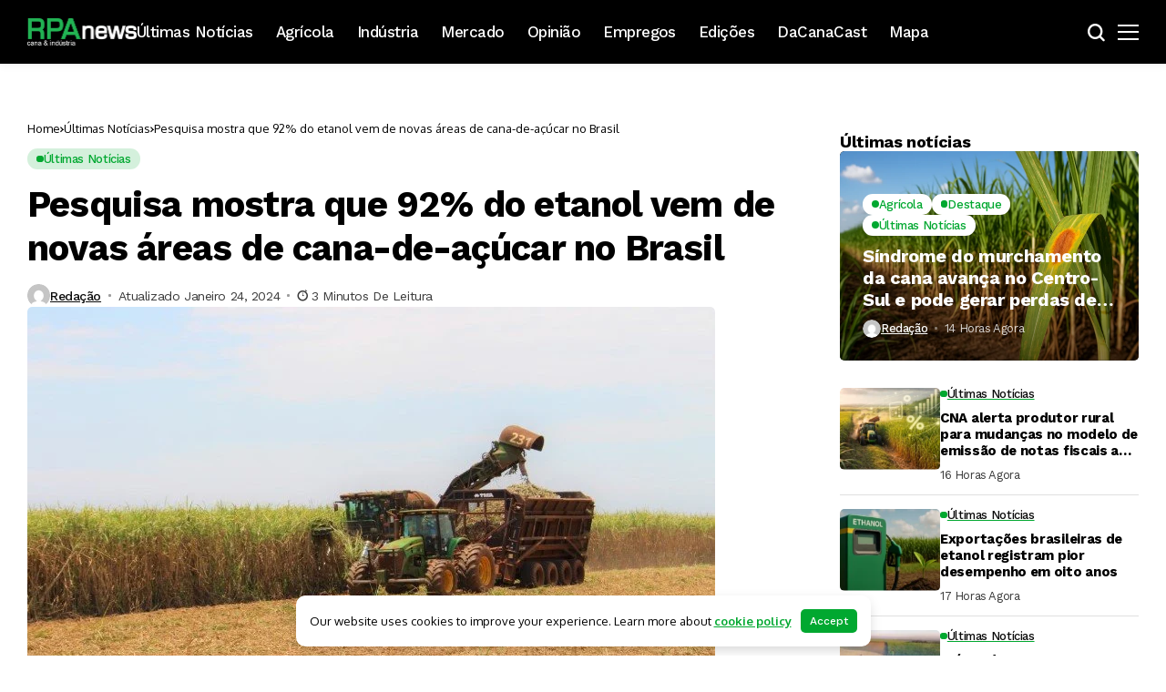

--- FILE ---
content_type: text/html; charset=UTF-8
request_url: https://revistarpanews.com.br/pesquisa-mostra-que-92-do-etanol-vem-de-novas-areas-de-cana-de-acucar-no-brasil/
body_size: 37494
content:
<!DOCTYPE html>
<!--[if IE 9 ]><html class="ie ie9" lang="pt-BR" prefix="og: https://ogp.me/ns#"><![endif]-->
   <html lang="pt-BR" prefix="og: https://ogp.me/ns#">
      <head>
         <meta charset="UTF-8">
         <meta http-equiv="X-UA-Compatible" content="IE=edge">
         <meta name="viewport" content="width=device-width, initial-scale=1">
         <link rel="preconnect" href="https://fonts.gstatic.com" crossorigin><link rel="preload" as="style" onload="this.onload=null;this.rel='stylesheet'" id="bopea_fonts_url_preload" href="https://fonts.googleapis.com/css?family=Work+Sans%3A700%7COxygen%3A400%2C700%7CWork+Sans%3A500%2C%2C500%2C500%2C400%2C&amp;display=swap" crossorigin><noscript><link rel="stylesheet" href="https://fonts.googleapis.com/css?family=Work+Sans%3A700%7COxygen%3A400%2C700%7CWork+Sans%3A500%2C%2C500%2C500%2C400%2C&amp;display=swap"></noscript><link rel="profile" href="https://gmpg.org/xfn/11">
                  	<style>img:is([sizes="auto" i], [sizes^="auto," i]) { contain-intrinsic-size: 3000px 1500px }</style>
	
<!-- Otimização dos mecanismos de pesquisa pelo Rank Math PRO - https://rankmath.com/ -->
<title>Pesquisa mostra que 92% do etanol vem de novas áreas de cana-de-açúcar no Brasil - Portal RPAnews</title>
<meta name="description" content="A produção mundial de etanol cresceu 3,6% em 2021, segundo dados da Datagro. O Brasil, atualmente, é o segundo maior produtor deste combustível, que por gerar"/>
<meta name="robots" content="follow, index, max-snippet:-1, max-video-preview:-1, max-image-preview:large"/>
<link rel="canonical" href="https://revistarpanews.com.br/pesquisa-mostra-que-92-do-etanol-vem-de-novas-areas-de-cana-de-acucar-no-brasil/" />
<meta property="og:locale" content="pt_BR" />
<meta property="og:type" content="article" />
<meta property="og:title" content="Pesquisa mostra que 92% do etanol vem de novas áreas de cana-de-açúcar no Brasil - Portal RPAnews" />
<meta property="og:description" content="A produção mundial de etanol cresceu 3,6% em 2021, segundo dados da Datagro. O Brasil, atualmente, é o segundo maior produtor deste combustível, que por gerar" />
<meta property="og:url" content="https://revistarpanews.com.br/pesquisa-mostra-que-92-do-etanol-vem-de-novas-areas-de-cana-de-acucar-no-brasil/" />
<meta property="og:site_name" content="Portal RPAnews" />
<meta property="article:publisher" content="https://www.facebook.com/revistarpanews" />
<meta property="article:section" content="Últimas Notícias" />
<meta property="og:image" content="https://revistarpanews.com.br/wp-content/uploads/2020/06/cana-canavial-colhedora.jpg" />
<meta property="og:image:secure_url" content="https://revistarpanews.com.br/wp-content/uploads/2020/06/cana-canavial-colhedora.jpg" />
<meta property="og:image:width" content="755" />
<meta property="og:image:height" content="480" />
<meta property="og:image:alt" content="Pesquisa mostra que 92% do etanol vem de novas áreas de cana-de-açúcar no Brasil" />
<meta property="og:image:type" content="image/jpeg" />
<meta property="article:published_time" content="2024-01-24T15:29:29-03:00" />
<meta name="twitter:card" content="summary_large_image" />
<meta name="twitter:title" content="Pesquisa mostra que 92% do etanol vem de novas áreas de cana-de-açúcar no Brasil - Portal RPAnews" />
<meta name="twitter:description" content="A produção mundial de etanol cresceu 3,6% em 2021, segundo dados da Datagro. O Brasil, atualmente, é o segundo maior produtor deste combustível, que por gerar" />
<meta name="twitter:image" content="https://revistarpanews.com.br/wp-content/uploads/2020/06/cana-canavial-colhedora.jpg" />
<meta name="twitter:label1" content="Escrito por" />
<meta name="twitter:data1" content="Redação" />
<meta name="twitter:label2" content="Tempo para leitura" />
<meta name="twitter:data2" content="3 minutos" />
<script type="application/ld+json" class="rank-math-schema-pro">{"@context":"https://schema.org","@graph":[{"@type":["NewsMediaOrganization","Organization"],"@id":"https://revistarpanews.com.br/#organization","name":"Portal RPAnews","url":"https://www.revistarpanews.com.br","sameAs":["https://www.facebook.com/revistarpanews"]},{"@type":"WebSite","@id":"https://revistarpanews.com.br/#website","url":"https://revistarpanews.com.br","name":"Portal RPAnews","publisher":{"@id":"https://revistarpanews.com.br/#organization"},"inLanguage":"pt-BR"},{"@type":"ImageObject","@id":"https://revistarpanews.com.br/wp-content/uploads/2020/06/cana-canavial-colhedora.jpg","url":"https://revistarpanews.com.br/wp-content/uploads/2020/06/cana-canavial-colhedora.jpg","width":"755","height":"480","inLanguage":"pt-BR"},{"@type":"WebPage","@id":"https://revistarpanews.com.br/pesquisa-mostra-que-92-do-etanol-vem-de-novas-areas-de-cana-de-acucar-no-brasil/#webpage","url":"https://revistarpanews.com.br/pesquisa-mostra-que-92-do-etanol-vem-de-novas-areas-de-cana-de-acucar-no-brasil/","name":"Pesquisa mostra que 92% do etanol vem de novas \u00e1reas de cana-de-a\u00e7\u00facar no Brasil - Portal RPAnews","datePublished":"2024-01-24T15:29:29-03:00","dateModified":"2024-01-24T15:29:29-03:00","isPartOf":{"@id":"https://revistarpanews.com.br/#website"},"primaryImageOfPage":{"@id":"https://revistarpanews.com.br/wp-content/uploads/2020/06/cana-canavial-colhedora.jpg"},"inLanguage":"pt-BR"},{"@type":"Person","@id":"https://revistarpanews.com.br/author/natalia/","name":"Reda\u00e7\u00e3o","url":"https://revistarpanews.com.br/author/natalia/","image":{"@type":"ImageObject","@id":"https://secure.gravatar.com/avatar/9c6474d864c999058be85ebec098c2d1?s=96&amp;d=mm&amp;r=g","url":"https://secure.gravatar.com/avatar/9c6474d864c999058be85ebec098c2d1?s=96&amp;d=mm&amp;r=g","caption":"Reda\u00e7\u00e3o","inLanguage":"pt-BR"},"worksFor":{"@id":"https://revistarpanews.com.br/#organization"}},{"@type":"Article","headline":"Pesquisa mostra que 92% do etanol vem de novas \u00e1reas de cana-de-a\u00e7\u00facar no Brasil - Portal RPAnews","datePublished":"2024-01-24T15:29:29-03:00","dateModified":"2024-01-24T15:29:29-03:00","articleSection":"\u00daltimas Not\u00edcias","author":{"@id":"https://revistarpanews.com.br/author/natalia/","name":"Reda\u00e7\u00e3o"},"publisher":{"@id":"https://revistarpanews.com.br/#organization"},"description":"A produ\u00e7\u00e3o mundial de etanol cresceu 3,6% em 2021, segundo dados da Datagro. O Brasil, atualmente, \u00e9 o segundo maior produtor deste combust\u00edvel, que por gerar","name":"Pesquisa mostra que 92% do etanol vem de novas \u00e1reas de cana-de-a\u00e7\u00facar no Brasil - Portal RPAnews","@id":"https://revistarpanews.com.br/pesquisa-mostra-que-92-do-etanol-vem-de-novas-areas-de-cana-de-acucar-no-brasil/#richSnippet","isPartOf":{"@id":"https://revistarpanews.com.br/pesquisa-mostra-que-92-do-etanol-vem-de-novas-areas-de-cana-de-acucar-no-brasil/#webpage"},"image":{"@id":"https://revistarpanews.com.br/wp-content/uploads/2020/06/cana-canavial-colhedora.jpg"},"inLanguage":"pt-BR","mainEntityOfPage":{"@id":"https://revistarpanews.com.br/pesquisa-mostra-que-92-do-etanol-vem-de-novas-areas-de-cana-de-acucar-no-brasil/#webpage"}}]}</script>
<!-- /Plugin de SEO Rank Math para WordPress -->

<link rel='dns-prefetch' href='//fonts.googleapis.com' />
<link rel="alternate" type="application/rss+xml" title="Feed para Portal RPAnews &raquo;" href="https://revistarpanews.com.br/feed/" />
<link rel="alternate" type="application/rss+xml" title="Feed de comentários para Portal RPAnews &raquo;" href="https://revistarpanews.com.br/comments/feed/" />
	    
    <meta name="description" content="A produção mundial de etanol cresceu 3,6% em 2021, segundo dados da Datagro. O Brasil, atualmente, é o segundo maior produtor deste combustível, que por gerar menos emissão de gases poluentes na atmosfera, rivaliza com os carros elétricos na disputa por um automóvel que seja mais sustentável. Ao tentar entender quão “verde” realmente é o [&hellip;]">
        
        <meta property="og:image" content="https://revistarpanews.com.br/wp-content/uploads/2020/06/cana-canavial-colhedora.jpg">    
        
    <meta property="og:title" content="Pesquisa mostra que 92% do etanol vem de novas áreas de cana-de-açúcar no Brasil">
    <meta property="og:url" content="https://revistarpanews.com.br/pesquisa-mostra-que-92-do-etanol-vem-de-novas-areas-de-cana-de-acucar-no-brasil/">
    <meta property="og:site_name" content="Portal RPAnews">	
        <meta property="og:description" content="A produção mundial de etanol cresceu 3,6% em 2021, segundo dados da Datagro. O Brasil, atualmente, é o segundo maior produtor deste combustível, que por gerar menos emissão de gases poluentes na atmosfera, rivaliza com os carros elétricos na disputa por um automóvel que seja mais sustentável. Ao tentar entender quão “verde” realmente é o [&hellip;]" />
	    	<meta property="og:type" content="article"/>
    <meta property="article:published_time" content="2024-01-24T18:29:29+00:00"/>
    <meta property="article:modified_time" content="2024-01-24T18:29:29+00:00"/>
    <meta name="author" content="Redação"/>
    <meta name="twitter:card" content="summary_large_image"/>
    <meta name="twitter:creator" content="@envato"/>
        <meta name="twitter:label1" content="Written by"/>
        <meta name="twitter:data1" content="Redação"/>
	<script>
window._wpemojiSettings = {"baseUrl":"https:\/\/s.w.org\/images\/core\/emoji\/15.0.3\/72x72\/","ext":".png","svgUrl":"https:\/\/s.w.org\/images\/core\/emoji\/15.0.3\/svg\/","svgExt":".svg","source":{"concatemoji":"https:\/\/revistarpanews.com.br\/wp-includes\/js\/wp-emoji-release.min.js?ver=6.7.4"}};
/*! This file is auto-generated */
!function(i,n){var o,s,e;function c(e){try{var t={supportTests:e,timestamp:(new Date).valueOf()};sessionStorage.setItem(o,JSON.stringify(t))}catch(e){}}function p(e,t,n){e.clearRect(0,0,e.canvas.width,e.canvas.height),e.fillText(t,0,0);var t=new Uint32Array(e.getImageData(0,0,e.canvas.width,e.canvas.height).data),r=(e.clearRect(0,0,e.canvas.width,e.canvas.height),e.fillText(n,0,0),new Uint32Array(e.getImageData(0,0,e.canvas.width,e.canvas.height).data));return t.every(function(e,t){return e===r[t]})}function u(e,t,n){switch(t){case"flag":return n(e,"\ud83c\udff3\ufe0f\u200d\u26a7\ufe0f","\ud83c\udff3\ufe0f\u200b\u26a7\ufe0f")?!1:!n(e,"\ud83c\uddfa\ud83c\uddf3","\ud83c\uddfa\u200b\ud83c\uddf3")&&!n(e,"\ud83c\udff4\udb40\udc67\udb40\udc62\udb40\udc65\udb40\udc6e\udb40\udc67\udb40\udc7f","\ud83c\udff4\u200b\udb40\udc67\u200b\udb40\udc62\u200b\udb40\udc65\u200b\udb40\udc6e\u200b\udb40\udc67\u200b\udb40\udc7f");case"emoji":return!n(e,"\ud83d\udc26\u200d\u2b1b","\ud83d\udc26\u200b\u2b1b")}return!1}function f(e,t,n){var r="undefined"!=typeof WorkerGlobalScope&&self instanceof WorkerGlobalScope?new OffscreenCanvas(300,150):i.createElement("canvas"),a=r.getContext("2d",{willReadFrequently:!0}),o=(a.textBaseline="top",a.font="600 32px Arial",{});return e.forEach(function(e){o[e]=t(a,e,n)}),o}function t(e){var t=i.createElement("script");t.src=e,t.defer=!0,i.head.appendChild(t)}"undefined"!=typeof Promise&&(o="wpEmojiSettingsSupports",s=["flag","emoji"],n.supports={everything:!0,everythingExceptFlag:!0},e=new Promise(function(e){i.addEventListener("DOMContentLoaded",e,{once:!0})}),new Promise(function(t){var n=function(){try{var e=JSON.parse(sessionStorage.getItem(o));if("object"==typeof e&&"number"==typeof e.timestamp&&(new Date).valueOf()<e.timestamp+604800&&"object"==typeof e.supportTests)return e.supportTests}catch(e){}return null}();if(!n){if("undefined"!=typeof Worker&&"undefined"!=typeof OffscreenCanvas&&"undefined"!=typeof URL&&URL.createObjectURL&&"undefined"!=typeof Blob)try{var e="postMessage("+f.toString()+"("+[JSON.stringify(s),u.toString(),p.toString()].join(",")+"));",r=new Blob([e],{type:"text/javascript"}),a=new Worker(URL.createObjectURL(r),{name:"wpTestEmojiSupports"});return void(a.onmessage=function(e){c(n=e.data),a.terminate(),t(n)})}catch(e){}c(n=f(s,u,p))}t(n)}).then(function(e){for(var t in e)n.supports[t]=e[t],n.supports.everything=n.supports.everything&&n.supports[t],"flag"!==t&&(n.supports.everythingExceptFlag=n.supports.everythingExceptFlag&&n.supports[t]);n.supports.everythingExceptFlag=n.supports.everythingExceptFlag&&!n.supports.flag,n.DOMReady=!1,n.readyCallback=function(){n.DOMReady=!0}}).then(function(){return e}).then(function(){var e;n.supports.everything||(n.readyCallback(),(e=n.source||{}).concatemoji?t(e.concatemoji):e.wpemoji&&e.twemoji&&(t(e.twemoji),t(e.wpemoji)))}))}((window,document),window._wpemojiSettings);
</script>

<style id='wp-emoji-styles-inline-css'>

	img.wp-smiley, img.emoji {
		display: inline !important;
		border: none !important;
		box-shadow: none !important;
		height: 1em !important;
		width: 1em !important;
		margin: 0 0.07em !important;
		vertical-align: -0.1em !important;
		background: none !important;
		padding: 0 !important;
	}
</style>
<link rel='stylesheet' id='wp-block-library-css' href='https://revistarpanews.com.br/wp-includes/css/dist/block-library/style.min.css?ver=6.7.4' media='all' />
<style id='wp-block-library-theme-inline-css'>
.wp-block-audio :where(figcaption){color:#555;font-size:13px;text-align:center}.is-dark-theme .wp-block-audio :where(figcaption){color:#ffffffa6}.wp-block-audio{margin:0 0 1em}.wp-block-code{border:1px solid #ccc;border-radius:4px;font-family:Menlo,Consolas,monaco,monospace;padding:.8em 1em}.wp-block-embed :where(figcaption){color:#555;font-size:13px;text-align:center}.is-dark-theme .wp-block-embed :where(figcaption){color:#ffffffa6}.wp-block-embed{margin:0 0 1em}.blocks-gallery-caption{color:#555;font-size:13px;text-align:center}.is-dark-theme .blocks-gallery-caption{color:#ffffffa6}:root :where(.wp-block-image figcaption){color:#555;font-size:13px;text-align:center}.is-dark-theme :root :where(.wp-block-image figcaption){color:#ffffffa6}.wp-block-image{margin:0 0 1em}.wp-block-pullquote{border-bottom:4px solid;border-top:4px solid;color:currentColor;margin-bottom:1.75em}.wp-block-pullquote cite,.wp-block-pullquote footer,.wp-block-pullquote__citation{color:currentColor;font-size:.8125em;font-style:normal;text-transform:uppercase}.wp-block-quote{border-left:.25em solid;margin:0 0 1.75em;padding-left:1em}.wp-block-quote cite,.wp-block-quote footer{color:currentColor;font-size:.8125em;font-style:normal;position:relative}.wp-block-quote:where(.has-text-align-right){border-left:none;border-right:.25em solid;padding-left:0;padding-right:1em}.wp-block-quote:where(.has-text-align-center){border:none;padding-left:0}.wp-block-quote.is-large,.wp-block-quote.is-style-large,.wp-block-quote:where(.is-style-plain){border:none}.wp-block-search .wp-block-search__label{font-weight:700}.wp-block-search__button{border:1px solid #ccc;padding:.375em .625em}:where(.wp-block-group.has-background){padding:1.25em 2.375em}.wp-block-separator.has-css-opacity{opacity:.4}.wp-block-separator{border:none;border-bottom:2px solid;margin-left:auto;margin-right:auto}.wp-block-separator.has-alpha-channel-opacity{opacity:1}.wp-block-separator:not(.is-style-wide):not(.is-style-dots){width:100px}.wp-block-separator.has-background:not(.is-style-dots){border-bottom:none;height:1px}.wp-block-separator.has-background:not(.is-style-wide):not(.is-style-dots){height:2px}.wp-block-table{margin:0 0 1em}.wp-block-table td,.wp-block-table th{word-break:normal}.wp-block-table :where(figcaption){color:#555;font-size:13px;text-align:center}.is-dark-theme .wp-block-table :where(figcaption){color:#ffffffa6}.wp-block-video :where(figcaption){color:#555;font-size:13px;text-align:center}.is-dark-theme .wp-block-video :where(figcaption){color:#ffffffa6}.wp-block-video{margin:0 0 1em}:root :where(.wp-block-template-part.has-background){margin-bottom:0;margin-top:0;padding:1.25em 2.375em}
</style>
<style id='classic-theme-styles-inline-css'>
/*! This file is auto-generated */
.wp-block-button__link{color:#fff;background-color:#32373c;border-radius:9999px;box-shadow:none;text-decoration:none;padding:calc(.667em + 2px) calc(1.333em + 2px);font-size:1.125em}.wp-block-file__button{background:#32373c;color:#fff;text-decoration:none}
</style>
<style id='global-styles-inline-css'>
:root{--wp--preset--aspect-ratio--square: 1;--wp--preset--aspect-ratio--4-3: 4/3;--wp--preset--aspect-ratio--3-4: 3/4;--wp--preset--aspect-ratio--3-2: 3/2;--wp--preset--aspect-ratio--2-3: 2/3;--wp--preset--aspect-ratio--16-9: 16/9;--wp--preset--aspect-ratio--9-16: 9/16;--wp--preset--color--black: #000000;--wp--preset--color--cyan-bluish-gray: #abb8c3;--wp--preset--color--white: #ffffff;--wp--preset--color--pale-pink: #f78da7;--wp--preset--color--vivid-red: #cf2e2e;--wp--preset--color--luminous-vivid-orange: #ff6900;--wp--preset--color--luminous-vivid-amber: #fcb900;--wp--preset--color--light-green-cyan: #7bdcb5;--wp--preset--color--vivid-green-cyan: #00d084;--wp--preset--color--pale-cyan-blue: #8ed1fc;--wp--preset--color--vivid-cyan-blue: #0693e3;--wp--preset--color--vivid-purple: #9b51e0;--wp--preset--gradient--vivid-cyan-blue-to-vivid-purple: linear-gradient(135deg,rgba(6,147,227,1) 0%,rgb(155,81,224) 100%);--wp--preset--gradient--light-green-cyan-to-vivid-green-cyan: linear-gradient(135deg,rgb(122,220,180) 0%,rgb(0,208,130) 100%);--wp--preset--gradient--luminous-vivid-amber-to-luminous-vivid-orange: linear-gradient(135deg,rgba(252,185,0,1) 0%,rgba(255,105,0,1) 100%);--wp--preset--gradient--luminous-vivid-orange-to-vivid-red: linear-gradient(135deg,rgba(255,105,0,1) 0%,rgb(207,46,46) 100%);--wp--preset--gradient--very-light-gray-to-cyan-bluish-gray: linear-gradient(135deg,rgb(238,238,238) 0%,rgb(169,184,195) 100%);--wp--preset--gradient--cool-to-warm-spectrum: linear-gradient(135deg,rgb(74,234,220) 0%,rgb(151,120,209) 20%,rgb(207,42,186) 40%,rgb(238,44,130) 60%,rgb(251,105,98) 80%,rgb(254,248,76) 100%);--wp--preset--gradient--blush-light-purple: linear-gradient(135deg,rgb(255,206,236) 0%,rgb(152,150,240) 100%);--wp--preset--gradient--blush-bordeaux: linear-gradient(135deg,rgb(254,205,165) 0%,rgb(254,45,45) 50%,rgb(107,0,62) 100%);--wp--preset--gradient--luminous-dusk: linear-gradient(135deg,rgb(255,203,112) 0%,rgb(199,81,192) 50%,rgb(65,88,208) 100%);--wp--preset--gradient--pale-ocean: linear-gradient(135deg,rgb(255,245,203) 0%,rgb(182,227,212) 50%,rgb(51,167,181) 100%);--wp--preset--gradient--electric-grass: linear-gradient(135deg,rgb(202,248,128) 0%,rgb(113,206,126) 100%);--wp--preset--gradient--midnight: linear-gradient(135deg,rgb(2,3,129) 0%,rgb(40,116,252) 100%);--wp--preset--font-size--small: 13px;--wp--preset--font-size--medium: 20px;--wp--preset--font-size--large: 36px;--wp--preset--font-size--x-large: 42px;--wp--preset--spacing--20: 0.44rem;--wp--preset--spacing--30: 0.67rem;--wp--preset--spacing--40: 1rem;--wp--preset--spacing--50: 1.5rem;--wp--preset--spacing--60: 2.25rem;--wp--preset--spacing--70: 3.38rem;--wp--preset--spacing--80: 5.06rem;--wp--preset--shadow--natural: 6px 6px 9px rgba(0, 0, 0, 0.2);--wp--preset--shadow--deep: 12px 12px 50px rgba(0, 0, 0, 0.4);--wp--preset--shadow--sharp: 6px 6px 0px rgba(0, 0, 0, 0.2);--wp--preset--shadow--outlined: 6px 6px 0px -3px rgba(255, 255, 255, 1), 6px 6px rgba(0, 0, 0, 1);--wp--preset--shadow--crisp: 6px 6px 0px rgba(0, 0, 0, 1);}:where(.is-layout-flex){gap: 0.5em;}:where(.is-layout-grid){gap: 0.5em;}body .is-layout-flex{display: flex;}.is-layout-flex{flex-wrap: wrap;align-items: center;}.is-layout-flex > :is(*, div){margin: 0;}body .is-layout-grid{display: grid;}.is-layout-grid > :is(*, div){margin: 0;}:where(.wp-block-columns.is-layout-flex){gap: 2em;}:where(.wp-block-columns.is-layout-grid){gap: 2em;}:where(.wp-block-post-template.is-layout-flex){gap: 1.25em;}:where(.wp-block-post-template.is-layout-grid){gap: 1.25em;}.has-black-color{color: var(--wp--preset--color--black) !important;}.has-cyan-bluish-gray-color{color: var(--wp--preset--color--cyan-bluish-gray) !important;}.has-white-color{color: var(--wp--preset--color--white) !important;}.has-pale-pink-color{color: var(--wp--preset--color--pale-pink) !important;}.has-vivid-red-color{color: var(--wp--preset--color--vivid-red) !important;}.has-luminous-vivid-orange-color{color: var(--wp--preset--color--luminous-vivid-orange) !important;}.has-luminous-vivid-amber-color{color: var(--wp--preset--color--luminous-vivid-amber) !important;}.has-light-green-cyan-color{color: var(--wp--preset--color--light-green-cyan) !important;}.has-vivid-green-cyan-color{color: var(--wp--preset--color--vivid-green-cyan) !important;}.has-pale-cyan-blue-color{color: var(--wp--preset--color--pale-cyan-blue) !important;}.has-vivid-cyan-blue-color{color: var(--wp--preset--color--vivid-cyan-blue) !important;}.has-vivid-purple-color{color: var(--wp--preset--color--vivid-purple) !important;}.has-black-background-color{background-color: var(--wp--preset--color--black) !important;}.has-cyan-bluish-gray-background-color{background-color: var(--wp--preset--color--cyan-bluish-gray) !important;}.has-white-background-color{background-color: var(--wp--preset--color--white) !important;}.has-pale-pink-background-color{background-color: var(--wp--preset--color--pale-pink) !important;}.has-vivid-red-background-color{background-color: var(--wp--preset--color--vivid-red) !important;}.has-luminous-vivid-orange-background-color{background-color: var(--wp--preset--color--luminous-vivid-orange) !important;}.has-luminous-vivid-amber-background-color{background-color: var(--wp--preset--color--luminous-vivid-amber) !important;}.has-light-green-cyan-background-color{background-color: var(--wp--preset--color--light-green-cyan) !important;}.has-vivid-green-cyan-background-color{background-color: var(--wp--preset--color--vivid-green-cyan) !important;}.has-pale-cyan-blue-background-color{background-color: var(--wp--preset--color--pale-cyan-blue) !important;}.has-vivid-cyan-blue-background-color{background-color: var(--wp--preset--color--vivid-cyan-blue) !important;}.has-vivid-purple-background-color{background-color: var(--wp--preset--color--vivid-purple) !important;}.has-black-border-color{border-color: var(--wp--preset--color--black) !important;}.has-cyan-bluish-gray-border-color{border-color: var(--wp--preset--color--cyan-bluish-gray) !important;}.has-white-border-color{border-color: var(--wp--preset--color--white) !important;}.has-pale-pink-border-color{border-color: var(--wp--preset--color--pale-pink) !important;}.has-vivid-red-border-color{border-color: var(--wp--preset--color--vivid-red) !important;}.has-luminous-vivid-orange-border-color{border-color: var(--wp--preset--color--luminous-vivid-orange) !important;}.has-luminous-vivid-amber-border-color{border-color: var(--wp--preset--color--luminous-vivid-amber) !important;}.has-light-green-cyan-border-color{border-color: var(--wp--preset--color--light-green-cyan) !important;}.has-vivid-green-cyan-border-color{border-color: var(--wp--preset--color--vivid-green-cyan) !important;}.has-pale-cyan-blue-border-color{border-color: var(--wp--preset--color--pale-cyan-blue) !important;}.has-vivid-cyan-blue-border-color{border-color: var(--wp--preset--color--vivid-cyan-blue) !important;}.has-vivid-purple-border-color{border-color: var(--wp--preset--color--vivid-purple) !important;}.has-vivid-cyan-blue-to-vivid-purple-gradient-background{background: var(--wp--preset--gradient--vivid-cyan-blue-to-vivid-purple) !important;}.has-light-green-cyan-to-vivid-green-cyan-gradient-background{background: var(--wp--preset--gradient--light-green-cyan-to-vivid-green-cyan) !important;}.has-luminous-vivid-amber-to-luminous-vivid-orange-gradient-background{background: var(--wp--preset--gradient--luminous-vivid-amber-to-luminous-vivid-orange) !important;}.has-luminous-vivid-orange-to-vivid-red-gradient-background{background: var(--wp--preset--gradient--luminous-vivid-orange-to-vivid-red) !important;}.has-very-light-gray-to-cyan-bluish-gray-gradient-background{background: var(--wp--preset--gradient--very-light-gray-to-cyan-bluish-gray) !important;}.has-cool-to-warm-spectrum-gradient-background{background: var(--wp--preset--gradient--cool-to-warm-spectrum) !important;}.has-blush-light-purple-gradient-background{background: var(--wp--preset--gradient--blush-light-purple) !important;}.has-blush-bordeaux-gradient-background{background: var(--wp--preset--gradient--blush-bordeaux) !important;}.has-luminous-dusk-gradient-background{background: var(--wp--preset--gradient--luminous-dusk) !important;}.has-pale-ocean-gradient-background{background: var(--wp--preset--gradient--pale-ocean) !important;}.has-electric-grass-gradient-background{background: var(--wp--preset--gradient--electric-grass) !important;}.has-midnight-gradient-background{background: var(--wp--preset--gradient--midnight) !important;}.has-small-font-size{font-size: var(--wp--preset--font-size--small) !important;}.has-medium-font-size{font-size: var(--wp--preset--font-size--medium) !important;}.has-large-font-size{font-size: var(--wp--preset--font-size--large) !important;}.has-x-large-font-size{font-size: var(--wp--preset--font-size--x-large) !important;}
:where(.wp-block-post-template.is-layout-flex){gap: 1.25em;}:where(.wp-block-post-template.is-layout-grid){gap: 1.25em;}
:where(.wp-block-columns.is-layout-flex){gap: 2em;}:where(.wp-block-columns.is-layout-grid){gap: 2em;}
:root :where(.wp-block-pullquote){font-size: 1.5em;line-height: 1.6;}
</style>
<link rel='stylesheet' id='mapsmarkerpro-css' href='https://revistarpanews.com.br/wp-content/plugins/maps-marker-pro/css/mapsmarkerpro.css?ver=4.31.3' media='all' />

<link rel='stylesheet' id='bopea_layout-css' href='https://revistarpanews.com.br/wp-content/themes/bopea/css/layout.css?ver=1.1.1' media='all' />
<link rel='stylesheet' id='bopea_style-css' href='https://revistarpanews.com.br/wp-content/themes/bopea/style.css?ver=1.1.1' media='all' />
<style id='bopea_style-inline-css'>
body.options_dark_skin{ --jl-logo-txt-color: #fff; --jl-logo-txt-side-color: #fff; --jl-logo-txt-foot-color: #fff; --jl-sh-bg: #fff; --jl-theme-head-color: #fff; --jl-single-head-color: #fff; --jl-single-h1-color: #fff; --jl-single-h2-color: #fff; --jl-single-h3-color: #fff; --jl-single-h4-color: #fff; --jl-single-h5-color: #fff; --jl-single-h6-color: #fff; --jl-main-color: #21b354; --jl-bg-color: #010617; --jl-boxbg-color: #010617; --jl-txt-color: #FFF; --jl-btn-bg: #454545; --jl-comment-btn-link: #454545; --jl-comment-btn-linkc: #FFF; --jlgdpr-bg: #222; --jlgdpr-color: #FFF; --jl-menu-bg: #000000; --jl-menu-line-color: #2f2f2f; --jl-menu-color: #ffffff; --jl-menu-hcolor: #FFF; --jl-sub-bg-color: #222; --jl-sub-menu-color: #FFF; --jl-sub-line-color: #464646; --jl-sub-item-bg: #333; --jl-sub-hcolor: #21b354; --jl-logo-bg: #111; --jl-logo-color: #FFF; --jl-single-color: #FFF; --jl-single-link-color: #21b354; --jl-single-link-hcolor: #21b354; --jl-except-color: #ddd; --jl-meta-color: #ffffff; --jl-post-line-color: #494949; --jl-author-bg: #454545; --jl-foot-bg: #020D34; --jl-foot-color: #dcdcdc; --jl-foot-link: #ffffff; --jl-foot-hlink: #21b354; --jl-foot-head: #21b354; --jl-foot-line: rgba(136,136,136,0.15); } body.admin-bar{ --jl-stick-abar: 32px; } body{ --jl-canvas-w: 350px; --jl-logo-size: 32px; --jl-logo-size-mob: 30px; --jl-logo-txt-sps: ; --jl-logo-txt-color: #ffffff; --jl-logo-txt-side-color: #000; --jl-logo-txt-foot-color: #000; --jl-img-h: 56.25%; --jl-sh-bg: #000; --jl-theme-head-color: #000; --jl-single-head-color: #000; --jl-single-h1-color: #000; --jl-single-h2-color: #000; --jl-single-h3-color: #000; --jl-single-h4-color: #000; --jl-single-h5-color: #000; --jl-single-h6-color: #000; --jl-main-width: 1260px; --jl-boxed-p: 30px; --jl-main-color: #01a830; --jl-cat-sk: #01a830; --jl-bg-color: #FFF; --jl-boxbg-color: #FFF; --jl-txt-color: #000; --jl-txt-light: #FFF; --jl-btn-bg: #000; --jl-comment-btn-link: #F1F1F1; --jl-comment-btn-linkc: #000; --jl-desc-light: #ddd; --jl-meta-light: #ffffff; --jl-input-radius: 5px; --jl-input-size: 15px; --jl-button-radius: 5px; --jl-fnav-radius: 10px; --jl-menu-bg: #000000; --jl-menu-line-color: #eeeeee; --jl-menu-color: #ffffff; --jl-menu-hcolor: #ffffff; --jl-sub-bg-color: #ffffff; --jl-sub-menu-color: #0a0a0a; --jl-sub-line-color: #eeeeee; --jl-sub-m-radius: 8px; --jl-menu-ac-color: #01a830; --jl-menu-ac-height: 3px; --jl-logo-bg: #FFF; --jl-logo-color: #000; --jl-pa-ach: 33px; --jl-pa-ach-excp: 16px; --jl-ache-4col: 25px; --jl-ache-3col: 35px; --jl-ache-2col: 35px; --jl-ach-excp: 14px; --jl-ach-ls-excp: 0em; --jl-ach-lh-excp: 1.5; --jl-excpt-row: 2; --jl-single-title-size: 40px; --jl-sub-title-s: 17px; --jl-subt-max: 100%; --jl-single-color: #282828; --jl-single-link-color: #21b354; --jl-single-link-hcolor: #21b354; --jl-except-color: #666; --jl-meta-color: #0a0a0a; --jl-post-line-color: #e0e0e0; --jl-author-bg: rgba(136,136,136,0.1); --jl-post-related-size: 18px; --jl-foot-bg: #f9f9fa; --jl-foot-color: #0a0a0a; --jl-foot-link: #0a0a0a; --jl-foot-hlink: #21b354; --jl-foot-head: #000000; --jl-foot-line: rgba(136,136,136,0.15); --jl-foot-menu-col: 2; --jl-foot-title-size: 18px; --jl-foot-font-size: 14px; --jl-foot-copyright: 13px; --jl-foot-menu-size: 13px; --jl-body-font: Oxygen, Verdana, Geneva, sans-serif; --jl-body-font-size: 14px; --jl-body-font-weight: 400; --jl-body-spacing: 0em; --jl-body-line-height: 1.5; --jl-logo-width: 120px; --jl-m-logo-width: 120px; --jl-s-logo-width: 120px; --jl-fot-logo-width: 120px; --jl-title-font: Work Sans, Verdana, Geneva, sans-serif; --jl-title-font-weight: 700; --jl-title-transform: none; --jl-title-space: -0.02em; --jl-title-line-height: 1.2; --jl-title-line-h: 1px; --jl-content-font-size: 17px; --jl-content-spacing: 0em; --jl-content-line-height: 1.6; --jl-sec-menu-height: 70px; --jl-stick-space: 20px; --jl-stick-abar: 0px; --jl-stick-abmob: 46px; --jl-menu-font: Work Sans, Verdana, Geneva, sans-serif; --jl-menu-font-size: 17px; --jl-menu-font-weight: 500; --jl-menu-transform: capitalize; --jl-menu-space: -0.03em; --jl-spacing-menu: 25px; --jl-submenu-font-size: 15px; --jl-submenu-font-weight: 500; --jl-submenu-transform: capitalize; --jl-submenu-space: -0.02em; --jl-sub-item-bg: #f6f6f6; --jl-sub-hcolor: #21b354; --jl-cat-font-size: 13px; --jl-cat-font-weight: 500; --jl-cat-font-space: -0.03em; --jl-cat-transform: capitalize; --jl-meta-font-size: 13px; --jl-meta-font-ssize: 14px; --jl-meta-font-weight: 400; --jl-meta-a-font-weight: 500; --jl-meta-font-space: -0.03em; --jl-meta-transform: capitalize; --jl-button-font-size: 14px; --jl-button-font-weight: 500; --jl-button-transform: capitalize; --jl-button-space: 0em; --jl-loadmore-font-size: 13px; --jl-loadmore-font-weight: 500; --jl-loadmore-transform: capitalize; --jl-loadmore-space: 0em; --jl-border-rounded: 5px; --jl-top-rounded: 6px; --jlgdpr-width: 700px; --jlgdpr-space: 10px; --jlgdpr-radius: 10px; --jlgdpr-padding: 15px; --jlgdpr-pos: center; --jl-cookie-des-size: 13px; --jl-cookie-btn-size: 12px; --jlgdpr-btn: 5px; --jl-cookie-btn-space: 0em; --jl-cookie-btn-transform: capitalize; --jlgdpr-bg: #fff; --jlgdpr-color: #000; --jl-widget-fsize: 18px; --jl-widget-space: -0.03em; --jl-widget-transform: capitalize; } ::selection { background-color: #21b354; color: #FFF; } .jl_rel_posts .jl_imgw { padding-bottom: var(--jl-img-h, 66.66667%) !important; height: unset !important; } .jl_lg_opt .jl_ov_el .jl_fe_text .jl_fe_inner{ position: relative !important; z-index: 1; } .jl_lg_opt .jl_cap_ov.jlcapvv{ z-index: 0; }  .jl_fr12_inner .jl_imgw, .jl_fr7_inner .jl_p_fr7 .jl_imgw, .jl_fr6_inner .jl_cgrid_layout .jl_imgw{ padding-bottom: var(--jl-img-h, 66.66667%); height: unset; } .jl_fe_text{ text-align: var(--jl-t-align, left); } .jl_sifea_img{max-width: fit-content;}  .jl_achv_tpl_list{ --jl-ache-title: 20px; } .jl_achv_tpl_2grid{ --jl-ache-title: 22px; } .jl_achv_tpl_3grid{ --jl-ache-title: 22px; } .jl_achv_tpl_4grid{ --jl-ache-title: 17px; } .jl_achv_tpl_classic{ --jl-ache-title: 35px; } .jl_achv_tpl_2ov{ --jl-ache-title: 23px; } .jl_achv_tpl_3ov{ --jl-ache-title: 22px; } .jl_achv_tpl_4ov{ --jl-ache-title: 18px; }  .jlemw > *{ margin: 0px !important; } .jl_ov_el { background: #222; border-radius: var(--jl-border-rounded); } iframe.instagram-media { margin: 0 auto!important } .twitter-tweet { margin-right: auto; margin-left: auto } .jl_tline .jl_fe_title a, .jl_tline .jl_wc_title a, .jl_tline .woocommerce-loop-product__title a, .jl_tline .jl_navpost .jl_cpost_title, .jl_bgt .jl_fe_title a, .jl_bgt .jl_wc_title a, .jl_bgt .woocommerce-loop-product__title a, .jl_bgt .jl_navpost .jl_cpost_title{ display: inline !important; } body.options_dark_skin #jl_sb_nav{ --jl-bg-color: #010617; --sect-t-color: #fff; --jl-txt-color: #fff; --jl-meta-color: #ddd; --jl-post-line-color: #303041; --jl-theme-head-color: var(--sect-t-color); } #jl_sb_nav{ --jl-bg-color: #ffffff; --sect-t-color: #000; --jl-txt-color: #000; --jl-meta-color: #0a0a0a; --jl-post-line-color: #e9ecef; --jl-theme-head-color: var(--sect-t-color); } .jl_sh_ctericons.jlshcolor li, .jl_sh_ctericons.jlshsc li{ display: flex; align-items: center; } .jl_sh_ctericons.jlshcolor .jl_sh_i, .jl_sh_ctericons.jlshsc .jl_sh_i{ display: flex; } .jl_encanw #jl_sb_nav .logo_small_wrapper a img.jl_logo_n{ opacity: 0; } .jl_encanw #jl_sb_nav .logo_small_wrapper a img.jl_logo_w{ opacity: 1; } .jl_enhew .jlc-hmain-in .logo_small_wrapper a img.jl_logo_n{ opacity: 0; } .jl_enhew .jlc-hmain-in .logo_small_wrapper a img.jl_logo_w{ opacity: 1; } .jl_enstew .jlc-stick-main-in .logo_small_wrapper a img.jl_logo_n{ opacity: 0; } .jl_enstew .jlc-stick-main-in .logo_small_wrapper a img.jl_logo_w{ opacity: 1; } .jl_ovt{ height: 1px; visibility: hidden; margin: 0px; padding: 0px; } .jl_ads_wrap_sec *{ margin: 0px; padding: 0px; } .jl_ads_wrap_sec.jl_head_adsab{align-items:center;}.jl_ads_wrap_sec.jl_head_adsbl{margin-top: 40px; align-items:center;}.jl_ads_wrap_sec.jl_con_adsab{align-items:center;}.jl_ads_wrap_sec.jl_con_adsbl{align-items:center;}.jl_ads_wrap_sec.jl_auth_adsab{margin-top: 40px; align-items:center;}.jl_ads_wrap_sec.jl_auth_adsbl{align-items:center;}.jl_ads_wrap_sec.jl_rel_adsab{align-items:center;}.jl_ads_wrap_sec.jl_rel_adsbl{align-items:center;}.jl_ads_wrap_sec.jl_foot_adsab{margin-bottom: 40px; align-items:center;}.jl_ads_wrap_sec.jl_foot_adsbl{padding: 40px 0px; align-items:center;}.jl_imgw:hover .jl_imgin img, .jl_ov_el:hover .jl_imgin img, .jl_box_info:hover .jl_box_bg img{transform: scale(1.01);}.jlac_smseah.active_search_box{ overflow: unset; } .jlac_smseah.active_search_box .search_header_wrapper .jli-search{ transform: scale(.9); } .jl_shwp{ display: flex; height: 100%; } .jl_ajse{ position: absolute !important; background: var(--jl-sub-bg-color); width: 350px; top: 100% !important; right: 0px; left: auto; padding: 15px 20px; height: unset; box-shadow: 0 0 25px 0 rgba(0,0,0,.08); border-radius: var(--jl-sub-m-radius, 8px); transform: translateY(-0.6rem); } .jl_ajse .searchform_theme{ padding: 0px; float: none !important; position: unset; transform: unset; display: flex; align-items: center; justify-content: space-between; border-radius: 0px; border-bottom: 0px !important; } .jl_ajse .jl_search_head{ width: 100%; display: flex; flex-direction: column; } .jl_ajse.search_form_menu_personal .searchform_theme .search_btn{ float: none; border: 0px !important; height: 30px; font-size: 14px; color: var(--jl-sub-menu-color) !important; } .jl_ajse .jl_shnone{ font-size: 14px; margin: 0px; } .jl_ajse.search_form_menu_personal .searchform_theme .search_btn::-webkit-input-placeholder{ color: var(--jl-sub-menu-color) !important; } .jl_ajse.search_form_menu_personal .searchform_theme .search_btn::-moz-placeholder{ color: var(--jl-sub-menu-color) !important; } .jl_ajse.search_form_menu_personal .searchform_theme .search_btn:-ms-input-placeholder{ color: var(--jl-sub-menu-color) !important; } .jl_ajse.search_form_menu_personal .searchform_theme .search_btn:-moz-placeholder{ color: var(--jl-sub-menu-color) !important; } .jl_ajse .searchform_theme .button{ height: 30px; position: unset; padding: 0px 12px !important; background: var(--jl-main-color) !important; border-radius: var(--jl-sbr, 4px); text-transform: capitalize; font-weight: var(--jl-button-font-weight); font-size: 14px; width: auto; letter-spacing: var(--jl-submenu-space); } .jlc-hmain-w.jl_base_menu .jl_ajse .searchform_theme .button i.jli-search, .jlc-stick-main-w .jl_ajse .searchform_theme .button i.jli-search{ color: #fff !important; font-size: 12px; } .jl_ajse .jl_search_wrap_li{ --jl-img-space: 10px; --jl-img-w: 90px; --jl-smimg-h: 70px; --jl-h-align: left; --jl-t-size: 14px; --jl-txt-color: var(--jl-sub-menu-color) !important; --jl-meta-color: var(--jl-sub-menu-color) !important; --jlrow-gap: 15px; --jl-img-m: 13px; --jl-post-line-color: transparent; } .jl_ajse .jl_search_wrap_li .jl-donut-front{ top: 0px; right: 0px; } .jl_ajse .jl_search_wrap_li .jl_grid_wrap_f{ width: 100%; display: grid; overflow: hidden; grid-template-columns: repeat(1,minmax(0,1fr)); grid-row-gap: var(--jlrow-gap); border-top: 2px solid var(--jl-sub-line-color); padding-top: 20px; margin-top: 10px; margin-bottom: 6px; } .jl_ajse .jl_search_wrap_li .jl_li_in{ flex-direction: row !important; } .jl_ajse .jl_search_wrap_li .jl_li_in .jl_img_holder{ height: 70px !important; -webkit-flex: 0 0 var(--jl-img-w, 180px); -ms-flex: 0 0 var(--jl-img-w, 180px); flex: 0 0 var(--jl-img-w, 180px); width: var(--jl-img-w, 180px); } .jl_ajse .jl_search_wrap_li .jl_li_in .jl_img_holder .jl_imgw{ height: 70px !important; } .jl_ajse .jl_post_meta{ opacity: .5; margin-top: 5px !important; } .jl_ajse .jl_post_meta .jl_author_img_w, .jl_ajse .jl_post_meta .post-date:before{ display: none; } .jl_item_bread i{font-size: inherit;} .logo_link, .logo_link:hover{ font-family: var(--jl-title-font); font-weight: var(--jl-title-font-weight); text-transform: var(--jl-title-transform); letter-spacing: var(--jl-logo-txt-sps); line-height: var(--jl-title-line-height); font-size: var(--jl-logo-size); color: var(--jl-logo-txt-color); } @media only screen and (max-width: 767px) { .logo_link, .logo_link:hover{ font-size: var(--jl-logo-size-mob); } } .logo_link > h1, .logo_link > span{ font-size: inherit; color: var(--jl-logo-txt-color); } .jl_mobile_nav_inner .logo_link, .jl_mobile_nav_inner .logo_link:hover{ color: var(--jl-logo-txt-side-color); } .jl_ft_cw .logo_link, .jl_ft_cw .logo_link:hover{ color: var(--jl-logo-txt-foot-color); } body, p, .jl_fe_des{ letter-spacing: var(--jl-body-spacing); } .jl_content, .jl_content p{ font-size: var(--jl-content-font-size); line-height: var(--jl-content-line-height); letter-spacing: var(--jl-content-spacing); } .jl_vid_mp.jl_livid.sgvpop{ display: flex; } .jl_vid_mp.jl_livid.sgvpop .jl_pop_vid{ position: absolute !important; } .jl_single_tpl7 .jl_vid_mp.jl_livid.sgvpop, .jl_shead_mix9 .jl_vid_mp.jl_livid.sgvpop, .jl_shead_mix12 .jl_vid_mp.jl_livid.sgvpop, .jl_shead_tpl3 .jl_vid_mp.jl_livid.sgvpop{ transform: unset; position: unset; margin: 30px auto 0px auto; } .jl_lb3 .jl_cat_lbl, .jl_lb4 .jl_cat_lbl, .jl_lb5 .jl_cat_lbl, .jl_lb6 .jl_cat_lbl, .jl_lb7 .jl_cat_lbl{ padding: 4px 10px !important; border-radius: 16px !important; } .jlc-container, .jl_shead_tpl4.jl_shead_mix10 .jl_fe_text{max-width: 1260px;} .jl_sli_in .jl_sli_fb{order: 1;} .jl_sli_in .jl_sli_tw{order: 2;} .jl_sli_in .jl_sli_pi{order: 3;} .jl_sli_in .jl_sli_din{order: 4;} .jl_sli_in .jl_sli_wapp{order: 5;} .jl_sli_in .jl_sli_tele{order: 6;} .jl_sli_in .jl_sli_tumblr{order: 7;} .jl_sli_in .jl_sli_line{order: 7;} .jl_sli_in .jl_sli_mil{order: 7;}  .post_sw .jl_sli_in .jl_sli_tw, .jlp_hs .jl_sli_in .jl_sli_tw{display: none !important;} .post_sw .jl_sli_in .jl_sli_pi, .jlp_hs .jl_sli_in .jl_sli_pi{display: none !important;} .post_sw .jl_sli_in .jl_sli_tele, .jlp_hs .jl_sli_in .jl_sli_tele{display: none !important;}  .post_sw .jl_sli_in .jl_sli_tumblr, .jlp_hs .jl_sli_in .jl_sli_tumblr{display: none !important;} .post_sw .jl_sli_in .jl_sli_line, .jlp_hs .jl_sli_in .jl_sli_line{display: none !important;}  .post_sw .jl_sli_in .jl_sli_mil, .jlp_hs .jl_sli_in .jl_sli_mil{display: none !important;}  .jl_enltxt .logo_small_wrapper_table .logo_small_wrapper .logo_link *{ max-width: unset; width: unset; } .logo_small_wrapper_table .logo_small_wrapper a .jl_logo_w { position: absolute;top: 0px;left: 0px;opacity: 0; } .rtl .logo_small_wrapper_table .logo_small_wrapper a .jl_logo_w{right: 0px;} .logo_small_wrapper_table .logo_small_wrapper .logo_link *{ max-width: var(--jl-logo-width); width: var(--jl-logo-width); } @media only screen and (max-width: 767px) { .logo_small_wrapper_table .logo_small_wrapper .logo_link *{ max-width: var(--jl-m-logo-width) !important; } } .jl_sleft_side .jl_smmain_side{ order: 1; padding-left: 20px; padding-right: 30px; } .jl_sleft_side .jl_smmain_con{ order: 2; } .jl_rd_wrap{ top: 0; } .jl_rd_read{ height: 5px; background-color: #8100ff; background-image: linear-gradient(to right, #ae5eff 0%, #8100ff 100%); } .jl_view_none{display: none !important;} .jl_sifea_img, .jl_smmain_w .swiper-slide-inner{ border-radius: var(--jl-border-rounded); overflow: hidden; } .jl_shead_mix12 .jl_ov_layout, .jl_shead_mix10 .jl_ov_layout, .jl_shead_mix9 .jl_ov_layout{ border-radius: 0px; }   .jl_fot_gwp{ display: flex; width: 100%; justify-content: space-between; align-items: center; margin-top: 25px; } .jl_fot_gwp .jl_post_meta{ margin-top: 0px !important; } .jl_ma_layout .jl-ma-opt:nth-child(2) .jl_fot_gwp .jl_post_meta{ margin-top: 13px !important; } @media only screen and (min-width: 769px) { .jl_ma_layout .jl-ma-opt:nth-child(2) .jl_fot_gwp .jl_post_meta{ margin-top: 0px !important; } } .jl_fot_gwp .jl_fot_sh{ display: flex; } .jl_fot_gwp .jl_fot_sh > span{ display: flex; align-items: center; font-size: 14px; color: #B5B5B5; } .jl_fot_gwp .jl_fot_sh .jl_book_mark.jl_saved_p{ color: var(--jl-main-color); } .jl_fot_gwp .jl_fot_sh .jl_book_mark.jl_saved_p .jli-icon_save:before{ content: "\e901"; } .jl_fot_gwp .jl_fot_sh .jl_fot_share_i{ margin-left: 13px; } .jls_tooltip { position: relative; display: inline-block; cursor: pointer; } .jls_tooltip .jls_tooltip_w{ visibility: hidden; position: absolute; z-index: 1; opacity: 0; transition: opacity .3s; } .jls_tooltip:hover .jls_tooltip_w{ visibility: visible; opacity: 1; } .jls_tooltip .jls_tooltiptext { position: relative; display: flex; text-align: center; padding: 0px; justify-content: center; } .jl_ov_el .jls_tooltip .jls_tooltiptext{ --jl-sh-bg: #fff; } .jls_tooltip-top { padding-bottom: 10px !important; bottom: 100%; left: 50%; margin-left: -50px; } .jls_tooltiptext .jls_tooltip_in{ position: relative; z-index: 2; background: var(--jl-sh-bg); padding: 5px 0px; font-weight: 400; border-radius: 7px; } .jls_tooltip_in .jl_sli_line.jl_shli{ display: none !important; } .jls_tooltip > svg{ width: 0.93em; height: 0.93em; } .jls_tooltip > i{ font-size: 90%; } .jl_share_l_bg .jls_tooltiptext .jl_sli_in{ gap: 3px !important; display: flex; } .jls_tooltip-top .jls_tooltiptext::after { content: ""; position: absolute; bottom: -2px; right: 5px; width: 10px; height: 10px; margin-left: -5px; background-color: var(--jl-sh-bg); z-index: 1; transform: rotate(45deg); } .jl_fot_share_i .jls_tooltip_w{ width: auto; margin-left: 0px; right: 0px; bottom: auto; right: 1px; top: -46px; left: auto; } .jl_fot_share_i .jls_tooltip_w:before{ display:none; } .jl_fot_share_i .jls_tooltip_in{ padding: 6px 8px !important; } .jl_fot_share_i .jls_tooltip_in .post_sw{ display: block; width: auto; } .jl_fot_share_i.jl_share_l_bg.jls_tooltip{ z-index: 10; display: none; margin-left: var(--jl-sh-lp, auto); } .jl_fot_share_i.jl_share_l_bg.jls_tooltip:before{ display: none; } .jls_tooltiptext .jl_shli a{ flex: 0 0 25px; width: 25px !important; height: 25px !important; font-size: 12px !important; display: flex !important; align-items: center !important; justify-content: center !important; color: #fff !important } .jls_tooltiptext .jl_shli:before{ display: none; } .jl_share_l_bg .jls_tooltiptext .jl_sli_in .jl_shli a{ border-radius: 7px !important; color: #fff !important; transition: unset; text-decoration: none !important; } .jls_tooltiptext .single_post_share_icon_post li a i{ margin: 0px; } .jl_fot_gwp .jl_fot_sh .jl_fot_save > i, .jl_fot_gwp .jl_fot_sh .jl_fot_share_i > i{ transition: opacity 0.2s ease 0s; } .jl_fot_gwp .jl_fot_sh .jl_fot_save:hover > i, .jl_fot_gwp .jl_fot_sh .jl_fot_share_i:hover > i{ color: var(--jl-main-color); } .jl_main_achv .jl_fot_share_i.jl_share_l_bg.jls_tooltip{ display: inline-flex; }   .jl_home_bw .image-post-thumb{ margin-bottom: 30px; } h1, h2, h3, h4, h5, h6, h1 a, h2 a, h3 a, h4 a, h5 a, h6 a{ color: var(--jl-theme-head-color); } .jl_shead_tpl1 .jl_head_title, .jl_single_tpl6 .jl_shead_tpl1 .jl_head_title, .jl_shead_mix13 .jl_head_title{ color: var(--jl-single-head-color); } .jl_content h1, .content_single_page h1, .jl_content h1 a, .content_single_page h1 a, .jl_content h1 a:hover, .content_single_page h1 a:hover{color: var(--jl-single-h1-color);} .jl_content h2, .content_single_page h2, .jl_content h2 a, .content_single_page h2 a, .jl_content h2 a:hover, .content_single_page h2 a:hover{color: var(--jl-single-h2-color);} .jl_content h3, .content_single_page h3, .jl_content h3 a, .content_single_page h3 a, .jl_content h3 a:hover, .content_single_page h3 a:hover{color: var(--jl-single-h3-color);} .jl_content h4, .content_single_page h4, .jl_content h4 a, .content_single_page h4 a, .jl_content h4 a:hover, .content_single_page h4 a:hover{color: var(--jl-single-h4-color);} .jl_content h5, .content_single_page h5, .jl_content h5 a, .content_single_page h5 a, .jl_content h5 a:hover, .content_single_page h5 a:hover{color: var(--jl-single-h5-color);} .jl_content h6, .content_single_page h6, .jl_content h6 a, .content_single_page h6 a, .jl_content h6 a:hover, .content_single_page h6 a:hover{color: var(--jl-single-h6-color);}  .jl_content h1, .content_single_page h1, .jl_content h2, .content_single_page h2, .jl_content h3, .content_single_page h3, .jl_content h4, .content_single_page h4, .jl_content h5, .content_single_page h5, .jl_content h6, .content_single_page h6{ text-transform: none; letter-spacing: 0em; line-height: 1.2; } @media only screen and (min-width: 1025px) { .jl-h-d{display: none;}     .jl_content h1, .content_single_page h1{font-size: 40px;}     .jl_content h2, .content_single_page h2{font-size: 32px;}     .jl_content h3, .content_single_page h3{font-size: 28px;}     .jl_content h4, .content_single_page h4{font-size: 24px;}     .jl_content h5, .content_single_page h5{font-size: 20px;}     .jl_content h6, .content_single_page h6{font-size: 16px;} } @media only screen and (min-width:768px) and (max-width:1024px) { body{ --jl-single-title-size: 34px; --jl-sub-title-s: 17px; --jl-sg-ext: 0px; --jl-ach-excp: 14px; }     .jl-h-t{display: none;}     .jl_content h1, .content_single_page h1{font-size: 40px;}     .jl_content h2, .content_single_page h2{font-size: 32px;}     .jl_content h3, .content_single_page h3{font-size: 28px;}     .jl_content h4, .content_single_page h4{font-size: 24px;}     .jl_content h5, .content_single_page h5{font-size: 20px;}     .jl_content h6, .content_single_page h6{font-size: 16px;}     body, p{ font-size: 15px}     .jl_content, .jl_content p{ font-size: 15px} } @media only screen and (max-width: 768px) { body{ --jl-single-title-size: 26px; --jl-sub-title-s: 17px; --jl-sg-ext: 0px; --jl-pa-ach: 30px; --jl-pa-ach-excp: 15px; --jl-ach-excp: 14px; --jl-ache-4col: 25px; --jl-ache-3col: 25px; --jl-ache-2col: 25px; --jl-ache-title: 20px; --jl-stp: 30px; --jl-sbp: 30px; --jl-jl-achspc: 30px; --jl-post-related-size: 17px; }     .jl_achv_tpl_list, .jl_achv_tpl_2grid, .jl_achv_tpl_3grid, .jl_achv_tpl_4grid, .jl_achv_tpl_classic, .jl_achv_tpl_2ov, .jl_achv_tpl_3ov, .jl_achv_tpl_4ov{ --jl-ache-title: 20px; }      .jl_achv_tpl_list .jl_fli_wrap .jl_li_in{ --jl-img-w: 100%; --jl-img-space: 20px; --jl-img-h: 56.25%; }     .jl-h-m{display: none;}     .jl_content h1, .content_single_page h1{font-size: 40px;}     .jl_content h2, .content_single_page h2{font-size: 32px;}     .jl_content h3, .content_single_page h3{font-size: 28px;}     .jl_content h4, .content_single_page h4{font-size: 24px;}     .jl_content h5, .content_single_page h5{font-size: 20px;}     .jl_content h6, .content_single_page h6{font-size: 16px;}     body, p, .jl_fe_des{ font-size: 15px}     .jl_content, .jl_content p{ font-size: 15px}     .jl_ajse{width: 300px;}     }
</style>
<link rel='stylesheet' id='glightbox-css' href='https://revistarpanews.com.br/wp-content/themes/bopea/css/glightbox.min.css?ver=1.1.1' media='all' />
<link rel='stylesheet' id='swiper-css' href='https://revistarpanews.com.br/wp-content/plugins/elementor/assets/lib/swiper/v8/css/swiper.min.css?ver=8.4.5' media='all' />
<link rel='stylesheet' id='elementor-frontend-css' href='https://revistarpanews.com.br/wp-content/plugins/elementor/assets/css/frontend.min.css?ver=3.34.0' media='all' />
<link rel='stylesheet' id='elementor-post-13612-css' href='https://revistarpanews.com.br/wp-content/uploads/elementor/css/post-13612.css?ver=1767647547' media='all' />
<link rel='stylesheet' id='elementor-post-12625-css' href='https://revistarpanews.com.br/wp-content/uploads/elementor/css/post-12625.css?ver=1767647673' media='all' />
<link rel='stylesheet' id='elementor-post-12383-css' href='https://revistarpanews.com.br/wp-content/uploads/elementor/css/post-12383.css?ver=1767647327' media='all' />
<link rel='stylesheet' id='elementor-post-12224-css' href='https://revistarpanews.com.br/wp-content/uploads/elementor/css/post-12224.css?ver=1767647327' media='all' />
<script src="https://revistarpanews.com.br/wp-includes/js/jquery/jquery.min.js?ver=3.7.1" id="jquery-core-js"></script>
<script src="https://revistarpanews.com.br/wp-includes/js/jquery/jquery-migrate.min.js?ver=3.4.1" id="jquery-migrate-js"></script>
<link rel="https://api.w.org/" href="https://revistarpanews.com.br/wp-json/" /><link rel="alternate" title="JSON" type="application/json" href="https://revistarpanews.com.br/wp-json/wp/v2/posts/73181" /><link rel="EditURI" type="application/rsd+xml" title="RSD" href="https://revistarpanews.com.br/xmlrpc.php?rsd" />
<meta name="generator" content="WordPress 6.7.4" />
<link rel='shortlink' href='https://revistarpanews.com.br/?p=73181' />
<link rel="alternate" title="oEmbed (JSON)" type="application/json+oembed" href="https://revistarpanews.com.br/wp-json/oembed/1.0/embed?url=https%3A%2F%2Frevistarpanews.com.br%2Fpesquisa-mostra-que-92-do-etanol-vem-de-novas-areas-de-cana-de-acucar-no-brasil%2F" />
<link rel="alternate" title="oEmbed (XML)" type="text/xml+oembed" href="https://revistarpanews.com.br/wp-json/oembed/1.0/embed?url=https%3A%2F%2Frevistarpanews.com.br%2Fpesquisa-mostra-que-92-do-etanol-vem-de-novas-areas-de-cana-de-acucar-no-brasil%2F&#038;format=xml" />

<!-- This site is using AdRotate v5.17.2 to display their advertisements - https://ajdg.solutions/ -->
<!-- AdRotate CSS -->
<style type="text/css" media="screen">
	.g { margin:0px; padding:0px; overflow:hidden; line-height:1; zoom:1; }
	.g img { height:auto; }
	.g-col { position:relative; float:left; }
	.g-col:first-child { margin-left: 0; }
	.g-col:last-child { margin-right: 0; }
	.g-1 { margin:0px;  width:100%; max-width:1170px; height:100%; max-height:160px; }
	.g-2 { margin:0px;  width:100%; max-width:980px; height:100%; max-height:140px; }
	.g-3 { margin:0px;  width:100%; max-width:328px; height:100%; max-height:250px; }
	.g-4 { margin:0px;  width:100%; max-width:980px; height:100%; max-height:518px; }
	.g-5 { margin:0px;  width:100%; max-width:600px; height:100%; max-height:90px; }
	@media only screen and (max-width: 480px) {
		.g-col, .g-dyn, .g-single { width:100%; margin-left:0; margin-right:0; }
	}
</style>
<!-- /AdRotate CSS -->

<meta name="generator" content="Elementor 3.34.0; features: e_font_icon_svg, additional_custom_breakpoints; settings: css_print_method-external, google_font-enabled, font_display-swap">
			<style>
				.e-con.e-parent:nth-of-type(n+4):not(.e-lazyloaded):not(.e-no-lazyload),
				.e-con.e-parent:nth-of-type(n+4):not(.e-lazyloaded):not(.e-no-lazyload) * {
					background-image: none !important;
				}
				@media screen and (max-height: 1024px) {
					.e-con.e-parent:nth-of-type(n+3):not(.e-lazyloaded):not(.e-no-lazyload),
					.e-con.e-parent:nth-of-type(n+3):not(.e-lazyloaded):not(.e-no-lazyload) * {
						background-image: none !important;
					}
				}
				@media screen and (max-height: 640px) {
					.e-con.e-parent:nth-of-type(n+2):not(.e-lazyloaded):not(.e-no-lazyload),
					.e-con.e-parent:nth-of-type(n+2):not(.e-lazyloaded):not(.e-no-lazyload) * {
						background-image: none !important;
					}
				}
			</style>
			<!-- Google Tag Manager -->
<script>(function(w,d,s,l,i){w[l]=w[l]||[];w[l].push({'gtm.start':
new Date().getTime(),event:'gtm.js'});var f=d.getElementsByTagName(s)[0],
j=d.createElement(s),dl=l!='dataLayer'?'&l='+l:'';j.async=true;j.src=
'https://www.googletagmanager.com/gtm.js?id='+i+dl;f.parentNode.insertBefore(j,f);
})(window,document,'script','dataLayer','GTM-N87HRJXZ');</script>
<!-- End Google Tag Manager --><script id="google_gtagjs" src="https://www.googletagmanager.com/gtag/js?id=G-TGMCBS8RZK" async></script>
<script id="google_gtagjs-inline">
window.dataLayer = window.dataLayer || [];function gtag(){dataLayer.push(arguments);}gtag('js', new Date());gtag('config', 'G-TGMCBS8RZK', {} );
</script>
<link rel="icon" href="https://revistarpanews.com.br/wp-content/uploads/2025/05/favicon.svg" sizes="32x32" />
<link rel="icon" href="https://revistarpanews.com.br/wp-content/uploads/2025/05/favicon.svg" sizes="192x192" />
<link rel="apple-touch-icon" href="https://revistarpanews.com.br/wp-content/uploads/2025/05/favicon.svg" />
<meta name="msapplication-TileImage" content="https://revistarpanews.com.br/wp-content/uploads/2025/05/favicon.svg" />
		<style id="wp-custom-css">
			.wp-block-image, .wp-block-embed, .wp-block-gallery { margin-top: calc(30px + .25vw); margin-bottom: calc(30px + .25vw) !important; } .logo_small_wrapper_table .logo_small_wrapper .logo_link > h1, .logo_small_wrapper_table .logo_small_wrapper .logo_link > span { display: flex; margin: 0px; padding: 0px; }/* elementor category */ .elementor-widget-wp-widget-categories h5{ display: none; } .elementor-widget-wp-widget-categories ul{ list-style: none; padding: 0px 0px 0px 15px !important; margin: 0px; display: flex; flex-direction: column; gap: 7px; } .elementor-widget-wp-widget-categories ul li{ margin-bottom: 0 !important; list-style: none; font-family: var(--jl-menu-font); font-size: 14px; font-weight: var(--jl-cat-font-weight); display: flex; flex-direction: column; gap: 7px; } .elementor-widget-wp-widget-categories ul li a{ display: inline-flex; align-items: center; width: 100%; } .elementor-widget-wp-widget-categories ul li a:before{ content: ''; position: absolute; margin-left: -15px; border: solid currentcolor; border-width: 0 1px 1px 0; display: inline-block; padding: 2px; vertical-align: middle; transform: rotate(-45deg); -webkit-transform: rotate(-45deg); } .elementor-widget-wp-widget-categories span{ margin-right: 0px; margin-left: auto; color: #fff; text-align: center; min-width: 24px; height: 24px; line-height: 24px; border-radius: 4px; padding: 0px 5px; font-size: 80%; }		</style>
		         
      </head>
      <body class="post-template-default single single-post postid-73181 single-format-standard wp-embed-responsive metaslider-plugin jl_cbgop cat_dot_cir jl_enhew jl_enstew jlac_smseah jl_spop_single1 jl_share_l_bg logo_foot_white jl_weg_title jl_sright_side jl_nav_stick jl_nav_active jl_nav_slide mobile_nav_class is-lazyload   jl_en_day_night jl-has-sidebar jl_uline jl_sticky_smart elementor-default elementor-kit-14">
        <!-- Google Tag Manager (noscript) -->
<noscript><iframe src="https://www.googletagmanager.com/ns.html?id=GTM-N87HRJXZ"
height="0" width="0" style="display:none;visibility:hidden"></iframe></noscript>
<!-- End Google Tag Manager (noscript) -->         <div class="options_layout_wrapper jl_clear_at">
         <div class="options_layout_container tp_head_off">
         <div class="jl_ads_wrap_sec jl_head_adsab"><!-- Há banners, eles são deficientes ou nenhum qualificado para este local! -->	</div><header class="jlc-hmain-w jlh-d jlc-hop4 jl_base_menu jl_md_main">
    <div class="jlc-hmain-in">
    <div class="jlc-container">
            <div class="jlc-row">
                <div class="jlc-col-md-12">    
                    <div class="jl_hwrap"> 
                    <div class="jl_hleftwrap">                                                                  
                        <div class="logo_small_wrapper_table">
                                <div class="logo_small_wrapper">
                                <a class="logo_link" href="https://revistarpanews.com.br/" aria-label="Portal RPAnews">
                                <span>
                                                                                                                                                <img class="jl_logo_n" src="http://revistarpanews.com.br/wp-content/uploads/2025/02/logoRPAnewsVerdeBranco.webp" alt="" />
                                                                                                                                                <img class="jl_logo_w" src="http://revistarpanews.com.br/wp-content/uploads/2025/02/logoRPAnewsVerdeBranco.webp" alt="" />
                                                                                                    </span>
                                </a>
                                </div>
                        </div>     
                        <div class="menu-primary-container navigation_wrapper jl_mega_boxed jl_mm_lb">
                                                        <ul id="menu-menu-principal" class="jl_main_menu"><li class="menu-item menu-item-type-post_type menu-item-object-page"><a href="https://revistarpanews.com.br/ultimas-noticias/"><span class="jl_mblt">Últimas Notícias</span></a><li class="menu-item menu-item-type-post_type menu-item-object-page"><a href="https://revistarpanews.com.br/agricola/"><span class="jl_mblt">Agrícola</span></a><li class="menu-item menu-item-type-post_type menu-item-object-page"><a href="https://revistarpanews.com.br/industria/"><span class="jl_mblt">Indústria</span></a><li class="menu-item menu-item-type-post_type menu-item-object-page"><a href="https://revistarpanews.com.br/mercado/"><span class="jl_mblt">Mercado</span></a><li class="menu-item menu-item-type-post_type menu-item-object-page"><a href="https://revistarpanews.com.br/opiniao/"><span class="jl_mblt">Opinião</span></a><li class="menu-item menu-item-type-post_type menu-item-object-page"><a href="https://revistarpanews.com.br/empregos-2/"><span class="jl_mblt">Empregos</span></a><li class="menu-item menu-item-type-post_type menu-item-object-page"><a href="https://revistarpanews.com.br/edicoes01/"><span class="jl_mblt">Edições</span></a><li class="menu-item menu-item-type-post_type menu-item-object-page"><a href="https://revistarpanews.com.br/dacanacast/"><span class="jl_mblt">DaCanaCast</span></a><li class="menu-item menu-item-type-post_type menu-item-object-page"><a href="https://revistarpanews.com.br/mapa-de-usinas-rpanews-2025/"><span class="jl_mblt">Mapa</span></a></ul>                                                    </div>
                    </div>
                    <div class="search_header_menu jl_nav_mobile">                        
                                <div class="jl_shwp jl_shsmb"><div class="search_header_wrapper search_form_menu_personal_click"><i class="jli-search"></i></div>
                <div class="jl_ajse search_form_menu_personal">
                <div class="jl_search_head jl_search_list">
                        <form method="get" class="searchform_theme" action="https://revistarpanews.com.br/">
    <input type="text" placeholder="Palavra para busca" value="" name="s" class="search_btn" />
    <button type="submit" class="button"><span class="jl_sebtn">Buscar</span></button>
</form>                                
                        <div class="jl_search_box_li"></div>
                </div>
        </div>
                </div>
                        <div class="menu_mobile_icons jl_tog_mob jl_desk_show"><div class="jlm_w"><span class="jlma"></span><span class="jlmb"></span><span class="jlmc"></span></div></div>
                    </div>
    </div>
    </div>
</div>
</div>
</div>
</header>
<div class="jlc-stick-main-w jlc-hop4 jl_cus_sihead jl_r_menu">
    <div class="jlc-stick-main-in">
    <div class="jlc-container">
            <div class="jlc-row">
                <div class="jlc-col-md-12">    
                    <div class="jl_hwrap">
                        <div class="jl_hleftwrap">
                        <div class="logo_small_wrapper_table">
                                <div class="logo_small_wrapper">
                                <a class="logo_link" href="https://revistarpanews.com.br/" aria-label="Portal RPAnews">
                                                                                                                                                            <img class="jl_logo_n" src="http://revistarpanews.com.br/wp-content/uploads/2025/02/logoRPAnewsVerdeBranco.webp" alt="" />
                                                                                                                                                                <img class="jl_logo_w" src="http://revistarpanews.com.br/wp-content/uploads/2025/02/logoRPAnewsVerdeBranco.webp" alt="" />
                                                                                                            </a>
                                </div>
                        </div>
                        <div class="menu-primary-container navigation_wrapper jl_mega_boxed jl_mm_lb">
                                                        <ul id="menu-menu-principal-1" class="jl_main_menu"><li class="menu-item menu-item-type-post_type menu-item-object-page"><a href="https://revistarpanews.com.br/ultimas-noticias/"><span class="jl_mblt">Últimas Notícias</span></a><li class="menu-item menu-item-type-post_type menu-item-object-page"><a href="https://revistarpanews.com.br/agricola/"><span class="jl_mblt">Agrícola</span></a><li class="menu-item menu-item-type-post_type menu-item-object-page"><a href="https://revistarpanews.com.br/industria/"><span class="jl_mblt">Indústria</span></a><li class="menu-item menu-item-type-post_type menu-item-object-page"><a href="https://revistarpanews.com.br/mercado/"><span class="jl_mblt">Mercado</span></a><li class="menu-item menu-item-type-post_type menu-item-object-page"><a href="https://revistarpanews.com.br/opiniao/"><span class="jl_mblt">Opinião</span></a><li class="menu-item menu-item-type-post_type menu-item-object-page"><a href="https://revistarpanews.com.br/empregos-2/"><span class="jl_mblt">Empregos</span></a><li class="menu-item menu-item-type-post_type menu-item-object-page"><a href="https://revistarpanews.com.br/edicoes01/"><span class="jl_mblt">Edições</span></a><li class="menu-item menu-item-type-post_type menu-item-object-page"><a href="https://revistarpanews.com.br/dacanacast/"><span class="jl_mblt">DaCanaCast</span></a><li class="menu-item menu-item-type-post_type menu-item-object-page"><a href="https://revistarpanews.com.br/mapa-de-usinas-rpanews-2025/"><span class="jl_mblt">Mapa</span></a></ul>                                                    </div>                        
                        </div>
                    <div class="search_header_menu jl_nav_mobile">                        
                                <div class="jl_shwp jl_shsmb"><div class="search_header_wrapper search_form_menu_personal_click"><i class="jli-search"></i></div>
                <div class="jl_ajse search_form_menu_personal">
                <div class="jl_search_head jl_search_list">
                        <form method="get" class="searchform_theme" action="https://revistarpanews.com.br/">
    <input type="text" placeholder="Palavra para busca" value="" name="s" class="search_btn" />
    <button type="submit" class="button"><span class="jl_sebtn">Buscar</span></button>
</form>                                
                        <div class="jl_search_box_li"></div>
                </div>
        </div>
                </div>
                        <div class="menu_mobile_icons jl_tog_mob jl_desk_show"><div class="jlm_w"><span class="jlma"></span><span class="jlmb"></span><span class="jlmc"></span></div></div>
                    </div>
    </div>
    </div>
    </div>
    </div>
    </div>
</div>
<div class="jl_ads_wrap_sec jl_head_adsbl"><!-- Há banners, eles são deficientes ou nenhum qualificado para este local! --></div><div class="jl_block_content jl_sp_con" id="73181">
        <div class="jl_rd_wrap">
            <div class="jl_rd_read" data-key=73181></div>
        </div>
        <div class="jlc-container">
        <div class="jlc-row main_content jl_single_tpl1">
            <div class="jlc-col-md-8 jl_smmain_con">
                <div class="jl_smmain_w">
                        <div class="jl_smmain_in">                           
                            <div class="jl_shead_tpl1">    
    <div class="jl_shead_tpl_txt">
        <div class="jl_breadcrumbs">                        <span class="jl_item_bread">
                                    <a href="https://revistarpanews.com.br">
                                Home                                    </a>
                            </span>
                                            <i class="jli-right-chevron"></i>
                        <span class="jl_item_bread">
                                    <a href="https://revistarpanews.com.br/category/ultimas-noticias-2022/">
                                Últimas Notícias                                    </a>
                            </span>
                                            <i class="jli-right-chevron"></i>
                        <span class="jl_item_bread">
                                Pesquisa mostra que 92% do etanol vem de novas áreas de cana-de-açúcar no Brasil                            </span>
                            </div>
            <span class="jl_f_cat jl_lb3"><a class="jl_cat_lbl jl_cat65" href="https://revistarpanews.com.br/category/ultimas-noticias-2022/"><span>Últimas Notícias</span></a></span>        <h1 class="jl_head_title">
            Pesquisa mostra que 92% do etanol vem de novas áreas de cana-de-açúcar no Brasil        </h1>
                        <div class="jl_mt_wrap">
            <span class="jl_post_meta jl_slimeta"><span class="jl_author_img_w jl_au_sm"><span class="jl_aimg_in"><a href="https://revistarpanews.com.br/author/natalia/"><img alt='' src='https://secure.gravatar.com/avatar/9c6474d864c999058be85ebec098c2d1?s=50&#038;d=mm&#038;r=g' srcset='https://secure.gravatar.com/avatar/9c6474d864c999058be85ebec098c2d1?s=100&#038;d=mm&#038;r=g 2x' class='avatar avatar-50 photo lazyload' height='50' width='50' decoding='async'/></a></span><a href="https://revistarpanews.com.br/author/natalia/" title="Posts de Redação" rel="author">Redação</a></span><span class="post-date">Atualizado janeiro 24, 2024</span><span class="post-read-time"><i class="jli-timer"></i>3 Minutos de leitura</span><span class="jl_view_none">850</span></span>                    </div>
    </div>
                        <div class="jl_sifea_img">
                <img width="755" height="480" src="https://revistarpanews.com.br/wp-content/uploads/2020/06/cana-canavial-colhedora-20x13.jpg" class="attachment-bopea_large size-bopea_large jl-lazyload lazyload wp-post-image" alt="" decoding="async" data-src="https://revistarpanews.com.br/wp-content/uploads/2020/06/cana-canavial-colhedora.jpg" />                            </div>
                
    </div>                            <div class="jl_sg_rgap">
    <div class="post_content_w">
                    
        <span class="post_sw">
            <span class="post_s">
                        <span class="jl_sh_t"><i class="jli-share"></i><span>Compartilhar</span></span>            
                        <span class="jl_sli_w">
            <span class="jl_sli_in">
                <span class="jl_sli_fb jl_shli"><a class="jl_sshl" href="http://www.facebook.com/sharer.php?u=https%3A%2F%2Frevistarpanews.com.br%2Fpesquisa-mostra-que-92-do-etanol-vem-de-novas-areas-de-cana-de-acucar-no-brasil%2F" rel="nofollow"><i class="jli-facebook"></i></a></span>
                <span class="jl_sli_tw jl_shli"><a class="jl_sshl" href="https://twitter.com/intent/tweet?text=Pesquisa%20mostra%20que%2092%25%20do%20etanol%20vem%20de%20novas%20%C3%A1reas%20de%20cana-de-a%C3%A7%C3%BAcar%20no%20Brasil&amp;url=https%3A%2F%2Frevistarpanews.com.br%2Fpesquisa-mostra-que-92-do-etanol-vem-de-novas-areas-de-cana-de-acucar-no-brasil%2F" rel="nofollow"><i class="jli-x"></i></a></span>
                <span class="jl_sli_pi jl_shli"><a class="jl_sshl" href="http://pinterest.com/pin/create/bookmarklet/?url=https%3A%2F%2Frevistarpanews.com.br%2Fpesquisa-mostra-que-92-do-etanol-vem-de-novas-areas-de-cana-de-acucar-no-brasil%2F>&amp;media=https://revistarpanews.com.br/wp-content/uploads/2020/06/cana-canavial-colhedora.jpg" rel="nofollow"><i class="jli-pinterest"></i></a></span>
                <span class="jl_sli_din jl_shli"><a class="jl_sshl" href="http://www.linkedin.com/shareArticle?url=https%3A%2F%2Frevistarpanews.com.br%2Fpesquisa-mostra-que-92-do-etanol-vem-de-novas-areas-de-cana-de-acucar-no-brasil%2F" rel="nofollow"><i class="jli-linkedin"></i></a></span>
                <span class="jl_sli_wapp jl_shli"><a class="jl_sshl" href="https://api.whatsapp.com/send?text=https%3A%2F%2Frevistarpanews.com.br%2Fpesquisa-mostra-que-92-do-etanol-vem-de-novas-areas-de-cana-de-acucar-no-brasil%2F" data-action="share/whatsapp/share" rel="nofollow"><i class="jli-whatsapp"></i></a></span>
                <span class="jl_sli_tele jl_shli"><a class="jl_sshl" href="https://t.me/share/url?url=https%3A%2F%2Frevistarpanews.com.br%2Fpesquisa-mostra-que-92-do-etanol-vem-de-novas-areas-de-cana-de-acucar-no-brasil%2F>&amp;title=Pesquisa%20mostra%20que%2092%25%20do%20etanol%20vem%20de%20novas%20%C3%A1reas%20de%20cana-de-a%C3%A7%C3%BAcar%20no%20Brasil" rel="nofollow"><i class="jli-telegram"></i></a></span>        
                <span class="jl_sli_tumblr jl_shli"><a class="jl_sshl" href="https://www.tumblr.com/share/link?url=https%3A%2F%2Frevistarpanews.com.br%2Fpesquisa-mostra-que-92-do-etanol-vem-de-novas-areas-de-cana-de-acucar-no-brasil%2F>&amp;name=Pesquisa%20mostra%20que%2092%25%20do%20etanol%20vem%20de%20novas%20%C3%A1reas%20de%20cana-de-a%C3%A7%C3%BAcar%20no%20Brasil" rel="nofollow"><i class="jli-tumblr"></i></a></span>
                <span class="jl_sli_line jl_shli"><a class="jl_sshl" href="https://social-plugins.line.me/lineit/share?url=https%3A%2F%2Frevistarpanews.com.br%2Fpesquisa-mostra-que-92-do-etanol-vem-de-novas-areas-de-cana-de-acucar-no-brasil%2F" rel="nofollow"><span class="jli-line"><span class="path1"></span><span class="path2"></span><span class="path3"></span></span></a></span>
                <span class="jl_sli_mil jl_shli"><a class="jl_sshm" href="mailto:?subject=Pesquisa%20mostra%20que%2092%25%20do%20etanol%20vem%20de%20novas%20%C3%A1reas%20de%20cana-de-a%C3%A7%C3%BAcar%20no%20Brasil https%3A%2F%2Frevistarpanews.com.br%2Fpesquisa-mostra-que-92-do-etanol-vem-de-novas-areas-de-cana-de-acucar-no-brasil%2F" target="_blank" rel="nofollow"><i class="jli-mail"></i></a></span>            </span>
        </span>
            </span>
        </span>
                <div class="jls_con_w">
            <div class="post_content jl_content">
            <p>A produção mundial de etanol cresceu 3,6% em 2021, segundo dados da Datagro. O Brasil, atualmente, é o segundo maior produtor deste combustível, que por gerar menos emissão de gases poluentes na atmosfera, rivaliza com os carros elétricos na disputa por um automóvel que seja mais sustentável. Ao tentar entender quão “verde” realmente é o etanol, uma pesquisa da Fundação Getulio Vargas (FGV) utilizou monitoramento por satélite para criar um modelo econômico, fundamentado em dados, capaz de analisar o uso da terra destinado às atividades agrícolas de cana-de açúcar.<!-- Há banners, eles são deficientes ou nenhum qualificado para este local! -->
<p>No que diz respeito ao uso da terra, Marcelo Sant’Anna, pesquisador da EPGE Escola Brasileira de Economia e Finanças (FGV EPGE), explica que há duas formas de aumentar a produção da cana-de-açúcar: a primeira é replantar com mais frequência, e a segunda é amplificar essa plantação em novas áreas. “Nosso estudo constatou que ao aumentarmos a produção no Brasil, apenas 8% do novo etanol é proveniente da cana-de açúcar oriunda de uma maior intensificação do processo de replantio. Os outros 92% vêm de novas áreas”, introduziu o professor.
<p>À frente do projeto, Sant’Anna contextualiza que a demanda por combustíveis vem aumentando nos últimos anos, assim como a necessidade de reduzir os danos ao meio ambiente. “Neste cenário, já existem inúmeras pesquisas que analisam o ciclo do carbono e as emissões líquidas no processo de produzir etanol. Porém, o que este estudo propôs foi chamar atenção para as consequências relacionadas ao uso da terra, uma vez que a expansão da cana-de-açúcar para produzir o biocombustível vai ser expandida em áreas que podem ser utilizadas para outro tipo de produção”.
<p>Sant’Anna ressalta que essas plantações que ultrapassam a margem de suas áreas podem adentrar em matas e florestas ao redor do país, além de também tomar o espaço de outras culturas agrícolas, como plantação de soja e diversos alimentos. “Nesta pesquisa identificamos que 20% dessas novas áreas eram em sua origem florestas, o que implica um desmatamento para produzir a planta que origina o biocombustível. Outros 70% correspondem a áreas que eram ou de pastagem ou de outras culturas, como milho, trigo, etc.”.
<p>O modelo criado permite analisar para onde estão sendo expandidas essas novas áreas e o que ocorre com outras culturas além da cana. “Atualmente é mais barato expandir novas áreas do que intensificar o replantio das que já existem. Como a maior parte da expansão da produção se dá em novas áreas, é fundamental entender os determinantes desse processo para se formular políticas públicas”, pontuou Sant’Anna.
<h3><strong>Tecnologia e estatística</strong></h3>
<p>Para ajustar este modelo econômico o estudo utilizou imagens de satélite do Instituto Nacional de Pesquisas Espaciais (INPE), que mapeou todas as áreas de cultura de cana-de-açúcar no Brasil, com mais de 1 milhão de pontos no mapa, que foram acompanhados por mais de 10 anos. Os dados monitoram não somente o plantio em novas terras, mas também replantio em áreas de cultivo existentes.
<p>“Este estudo provê referências para a discussão sobre quão verde é realmente a cana-de-açúcar em emissões de carbono. Se olharmos como esse aumento de produção ocorre ao longo da curva de oferta, podemos entender melhor os impactos de políticas de promoção do etanol. Por se tratar de uma planta semi perene, a cana-de-açúcar quando plantada vai gerar um rendimento menor anualmente, até se chegar ao ponto de precisar ser replantada. Existe um canal, portanto, através deste processo de replantio que permite aumentar o rendimento. Porém, o que verificamos é que, apesar de presente, esse mecanismo de intensificação é muito menos relevante do que a expansão para novas áreas de cultura”, complementa o pesquisador.
<p>Através desse novo modelo dinâmico ajustado para os dados brasileiros, ele acredita ser possível realizar experimentos em políticas públicas ao investigar como se dá o aumento da produção de cana-de-açúcar. “Se a produção de etanol estiver vindo de novas áreas de plantação de cana-de-açúcar acende-se um alerta para as questões ambientais, ou para uma possível interferência na produção de outras commodities agrícolas”.
<p>Sant’Anna aponta que o cenário precisa de um olhar mais cuidadoso, pois responder à pergunta “quão verde é a cana-de-açúcar” depende fundamentalmente do que ocorre com as áreas utilizadas para produção desta planta. “Nosso papel não é dizer se o etanol é bom ou ruim, mas sim, entender todo o ciclo de produção e o real impacto deste combustível que é considerado verde”, concluiu o pesquisador.
<h5><em>Informações FGV</em></h5>
            </div>
                                                            
                    </div>
    </div>
    <div class="jl_sfoot">        <span class="jl_sh_t"><i class="jli-share"></i><span>Compartilhar</span></span>            
        <span class="jl_sli_w">
            <span class="jl_sli_in">
                <span class="jl_sli_fb jl_shli"><a class="jl_sshl" href="http://www.facebook.com/sharer.php?u=https%3A%2F%2Frevistarpanews.com.br%2Fpesquisa-mostra-que-92-do-etanol-vem-de-novas-areas-de-cana-de-acucar-no-brasil%2F" rel="nofollow"><i class="jli-facebook"></i></a></span>
                <span class="jl_sli_tw jl_shli"><a class="jl_sshl" href="https://twitter.com/intent/tweet?text=Pesquisa%20mostra%20que%2092%25%20do%20etanol%20vem%20de%20novas%20%C3%A1reas%20de%20cana-de-a%C3%A7%C3%BAcar%20no%20Brasil&amp;url=https%3A%2F%2Frevistarpanews.com.br%2Fpesquisa-mostra-que-92-do-etanol-vem-de-novas-areas-de-cana-de-acucar-no-brasil%2F" rel="nofollow"><i class="jli-x"></i></a></span>
                <span class="jl_sli_pi jl_shli"><a class="jl_sshl" href="http://pinterest.com/pin/create/bookmarklet/?url=https%3A%2F%2Frevistarpanews.com.br%2Fpesquisa-mostra-que-92-do-etanol-vem-de-novas-areas-de-cana-de-acucar-no-brasil%2F>&amp;media=https://revistarpanews.com.br/wp-content/uploads/2020/06/cana-canavial-colhedora.jpg" rel="nofollow"><i class="jli-pinterest"></i></a></span>
                <span class="jl_sli_din jl_shli"><a class="jl_sshl" href="http://www.linkedin.com/shareArticle?url=https%3A%2F%2Frevistarpanews.com.br%2Fpesquisa-mostra-que-92-do-etanol-vem-de-novas-areas-de-cana-de-acucar-no-brasil%2F" rel="nofollow"><i class="jli-linkedin"></i></a></span>
                <span class="jl_sli_wapp jl_shli"><a class="jl_sshl" href="https://api.whatsapp.com/send?text=https%3A%2F%2Frevistarpanews.com.br%2Fpesquisa-mostra-que-92-do-etanol-vem-de-novas-areas-de-cana-de-acucar-no-brasil%2F" data-action="share/whatsapp/share" rel="nofollow"><i class="jli-whatsapp"></i></a></span>
                <span class="jl_sli_tele jl_shli"><a class="jl_sshl" href="https://t.me/share/url?url=https%3A%2F%2Frevistarpanews.com.br%2Fpesquisa-mostra-que-92-do-etanol-vem-de-novas-areas-de-cana-de-acucar-no-brasil%2F>&amp;title=Pesquisa%20mostra%20que%2092%25%20do%20etanol%20vem%20de%20novas%20%C3%A1reas%20de%20cana-de-a%C3%A7%C3%BAcar%20no%20Brasil" rel="nofollow"><i class="jli-telegram"></i></a></span>        
                <span class="jl_sli_tumblr jl_shli"><a class="jl_sshl" href="https://www.tumblr.com/share/link?url=https%3A%2F%2Frevistarpanews.com.br%2Fpesquisa-mostra-que-92-do-etanol-vem-de-novas-areas-de-cana-de-acucar-no-brasil%2F>&amp;name=Pesquisa%20mostra%20que%2092%25%20do%20etanol%20vem%20de%20novas%20%C3%A1reas%20de%20cana-de-a%C3%A7%C3%BAcar%20no%20Brasil" rel="nofollow"><i class="jli-tumblr"></i></a></span>
                <span class="jl_sli_line jl_shli"><a class="jl_sshl" href="https://social-plugins.line.me/lineit/share?url=https%3A%2F%2Frevistarpanews.com.br%2Fpesquisa-mostra-que-92-do-etanol-vem-de-novas-areas-de-cana-de-acucar-no-brasil%2F" rel="nofollow"><span class="jli-line"><span class="path1"></span><span class="path2"></span><span class="path3"></span></span></a></span>
                <span class="jl_sli_mil jl_shli"><a class="jl_sshm" href="mailto:?subject=Pesquisa%20mostra%20que%2092%25%20do%20etanol%20vem%20de%20novas%20%C3%A1reas%20de%20cana-de-a%C3%A7%C3%BAcar%20no%20Brasil https%3A%2F%2Frevistarpanews.com.br%2Fpesquisa-mostra-que-92-do-etanol-vem-de-novas-areas-de-cana-de-acucar-no-brasil%2F" target="_blank" rel="nofollow"><i class="jli-mail"></i></a></span>            </span>
        </span>
</div>                                    <div class="postnav_w">                            
                                        <div class="jl_navpost postnav_left">
                        <a class="jl_nav_link" href="https://revistarpanews.com.br/india-planeja-elevar-preco-minimo-da-cana-em-8-para-2024-25-diz-fonte-do-governo/" id="prepost">                                                                                                                
                                                        <span class="jl_nav_img">                                        
                                <img width="150" height="150" src="https://revistarpanews.com.br/wp-content/uploads/2023/08/AcucarIndia01-20x12.jpg" class="attachment-thumbnail size-thumbnail jl-lazyload lazyload wp-post-image" alt="açúcar" decoding="async" data-src="https://revistarpanews.com.br/wp-content/uploads/2023/08/AcucarIndia01-150x150.jpg" />                            </span>
                                                        <span class="jl_nav_wrap">
                                <span class="jl_nav_label">Postagem anterior</span>
                                <span class="jl_cpost_title">Índia planeja elevar preço mínimo da cana em 8% para 2024/25, diz fonte do governo</span>
                            </span>
                        </a>                               
                    </div>
                                                            <div class="jl_navpost postnav_right">
                        <a class="jl_nav_link" href="https://revistarpanews.com.br/nova-regulamentacao-para-uso-de-drones-promete-facilitar-solicitacoes-de-voos-no-espaco-aereo-brasileiro/" id="nextpost">                                        
                                                            <span class="jl_nav_img">    
                                    <img width="150" height="150" src="https://revistarpanews.com.br/wp-content/uploads/2021/02/drones-coopercitrus-20x13.jpeg" class="attachment-thumbnail size-thumbnail jl-lazyload lazyload wp-post-image" alt="" decoding="async" data-src="https://revistarpanews.com.br/wp-content/uploads/2021/02/drones-coopercitrus-150x150.jpeg" />                                </span>
                                                                <span class="jl_nav_wrap">
                                    <span class="jl_nav_label">Próxima Postagem</span>
                                    <span class="jl_cpost_title">Nova regulamentação para uso de drones promete facilitar solicitações de voos no espaço aéreo brasileiro</span>                                    
                                </span>
                        </a>                                
                    </div>
                                    </div>       
                </div>                        </div>
                </div>
            </div>
                            <div class="jlc-col-md-4 jl_smmain_side">
                    <div class="jl_sidebar_w">
                        <div id="bopea_widget_add_layouts-3" class="widget jl_cus_layouts_widget"><div class="widget_jl_wrapper jl-cuslayouts-wrapper">
    <div class="jl_cuslayouts_inner">
				<div data-elementor-type="wp-post" data-elementor-id="12383" class="elementor elementor-12383">
				<div class="elementor-element elementor-element-8cf430a e-flex e-con-boxed e-con e-parent" data-id="8cf430a" data-element_type="container">
					<div class="e-con-inner">
				<div class="elementor-element elementor-element-5bb05a7 elementor-widget elementor-widget-html" data-id="5bb05a7" data-element_type="widget" data-widget_type="html.default">
				<div class="elementor-widget-container">
					<!-- Há banners, eles são deficientes ou nenhum qualificado para este local! -->				</div>
				</div>
				<div class="elementor-element elementor-element-a55c0ae elementor-widget elementor-widget-bopea-section-title" data-id="a55c0ae" data-element_type="widget" data-widget_type="bopea-section-title.default">
				<div class="elementor-widget-container">
					          <div class="jlcus_sec_title jl_sec_style8 jl_secf_title  ">
            <div class="jlcus_sect_inner">
                                    <h2 class="jl-heading-text">
                                                <span class="jl_ttw">Últimas notícias</span>                                          </h2>
                                                </div>                    
                      </div>                    
    				</div>
				</div>
				<div class="elementor-element elementor-element-f014fc1 elementor-widget elementor-widget-bopea-main-ov-sm-li" data-id="f014fc1" data-element_type="widget" data-widget_type="bopea-main-ov-sm-li.default">
				<div class="elementor-widget-container">
							<div id="blockid_f014fc1" class="block-section jl-main-block" data-blockid="blockid_f014fc1" data-section_style="jl_main_ov_sm_li" data-post_type="post" data-post_type_tax="none" data-page_max="1948" data-page_current="1" data-categories="65" data-author="none" data-order="date_post" data-posts_per_page="4" data-tabs_link="none" >
						<div class="jl_mb_wrap_f jl_wrap_eb jl_clear_at">
			<div class="jl-roww jl_contain jl_contain_mix jl-col-row">				
				<div class="jl_fr16_wrap"> <div class="jl_fr16_inner">		<div class="jl_mini_ov_sb">
			<div class="jl_ov_layout jl_ov_mix_opt jl_ov_el jl_ov_mh jl_sm_mt">
			    			        <div class="jl_img_holder">
				        <div class="jl_imgw jl_radus_e">
				            <div class="jl_imgin">
									<img width="680" height="453" src="https://revistarpanews.com.br/wp-content/uploads/2025/11/Cana-com-ferrugem-20x13.png" class="attachment-bopea_layouts size-bopea_layouts jl-lazyload lazyload wp-post-image" alt="" decoding="async" data-src="https://revistarpanews.com.br/wp-content/uploads/2025/11/Cana-com-ferrugem-680x453.png" />				                
				            </div>				
				            			            	            
				            <a class="jl_imgl" aria-label="Síndrome do murchamento da cana avança no Centro-Sul e pode gerar perdas de até R$ 6 mil por hectare" href="https://revistarpanews.com.br/sindrome-do-murchamento-da-cana-avanca-no-centro-sul-e-pode-gerar-perdas-de-ate-r-6-mil-por-hectare/"></a>
				        </div> 
			        </div> 
			                                
			    <div class="jl_fe_text">
			    	<div class="jl_fe_inner">
			    	<span class="jl_f_cat jl_lb3"><a class="jl_cat_lbl jl_cat71" href="https://revistarpanews.com.br/category/agricola/"><span>Agrícola</span></a><a class="jl_cat_lbl jl_cat69" href="https://revistarpanews.com.br/category/destaque/"><span>Destaque</span></a><a class="jl_cat_lbl jl_cat65" href="https://revistarpanews.com.br/category/ultimas-noticias-2022/"><span>Últimas Notícias</span></a></span>    
										<h3 class="h3 jl_fe_title jl_txt_2row"><a href="https://revistarpanews.com.br/sindrome-do-murchamento-da-cana-avanca-no-centro-sul-e-pode-gerar-perdas-de-ate-r-6-mil-por-hectare/">Síndrome do murchamento da cana avança no Centro-Sul e pode gerar perdas de até R$ 6 mil por hectare</a></h3>
								        <span class="jl_post_meta"><span class="jl_author_img_w"><span class="jl_aimg_in"><img alt='' src='https://secure.gravatar.com/avatar/9c6474d864c999058be85ebec098c2d1?s=50&#038;d=mm&#038;r=g' srcset='https://secure.gravatar.com/avatar/9c6474d864c999058be85ebec098c2d1?s=100&#038;d=mm&#038;r=g 2x' class='avatar avatar-50 photo lazyload' height='50' width='50' decoding='async'/></span><a href="https://revistarpanews.com.br/author/natalia/" title="Posts de Redação" rel="author">Redação</a></span><span class="post-date">14 horas Agora</span><span class="jl_fot_share_i jl_share_l_bg jls_tooltip"><i class="jli-share"></i><span class="jls_tooltip_w jls_tooltip-top"><span class="jls_tooltiptext"><span class="jls_tooltip_in">                <span class="jl_sli_in">
                    <span class="jl_sli_fb jl_shli"><a class="jl_sshl" href="http://www.facebook.com/sharer.php?u=https%3A%2F%2Frevistarpanews.com.br%2Fsindrome-do-murchamento-da-cana-avanca-no-centro-sul-e-pode-gerar-perdas-de-ate-r-6-mil-por-hectare%2F" rel="nofollow"><i class="jli-facebook"></i></a></span>
                    <span class="jl_sli_tw jl_shli"><a class="jl_sshl" href="https://twitter.com/intent/tweet?text=S%C3%ADndrome%20do%20murchamento%20da%20cana%20avan%C3%A7a%20no%20Centro-Sul%20e%20pode%20gerar%20perdas%20de%20at%C3%A9%20R%24%206%20mil%20por%20hectare&amp;url=https%3A%2F%2Frevistarpanews.com.br%2Fsindrome-do-murchamento-da-cana-avanca-no-centro-sul-e-pode-gerar-perdas-de-ate-r-6-mil-por-hectare%2F" rel="nofollow"><i class="jli-x"></i></a></span>
                    <span class="jl_sli_pi jl_shli"><a class="jl_sshl" href="http://pinterest.com/pin/create/bookmarklet/?url=https%3A%2F%2Frevistarpanews.com.br%2Fsindrome-do-murchamento-da-cana-avanca-no-centro-sul-e-pode-gerar-perdas-de-ate-r-6-mil-por-hectare%2F>&amp;media=https://revistarpanews.com.br/wp-content/uploads/2025/11/Cana-com-ferrugem.png" rel="nofollow"><i class="jli-pinterest"></i></a></span>
                    <span class="jl_sli_din jl_shli"><a class="jl_sshl" href="http://www.linkedin.com/shareArticle?url=https%3A%2F%2Frevistarpanews.com.br%2Fsindrome-do-murchamento-da-cana-avanca-no-centro-sul-e-pode-gerar-perdas-de-ate-r-6-mil-por-hectare%2F" rel="nofollow"><i class="jli-linkedin"></i></a></span>
                    <span class="jl_sli_wapp jl_shli"><a class="jl_sshl" href="https://api.whatsapp.com/send?text=https%3A%2F%2Frevistarpanews.com.br%2Fsindrome-do-murchamento-da-cana-avanca-no-centro-sul-e-pode-gerar-perdas-de-ate-r-6-mil-por-hectare%2F" data-action="share/whatsapp/share" rel="nofollow"><i class="jli-whatsapp"></i></a></span>                                        
                </span>            
    </span></span></span></span></span>                
			        <a href="https://revistarpanews.com.br/sindrome-do-murchamento-da-cana-avanca-no-centro-sul-e-pode-gerar-perdas-de-ate-r-6-mil-por-hectare/" aria-label="Síndrome do murchamento da cana avança no Centro-Sul e pode gerar perdas de até R$ 6 mil por hectare" class="jl_cap_ov"></a>
			        </div>
			    </div>
			</div>
			</div>
				<div class="jl_mmlistw jl_lisep">
				<div class="jl_mmlistc">
					<div class="jl_mmlist_layout jl_lisep">
						<div class="jl_li_in">
					    					        <div class="jl_img_holder">
						        <div class="jl_imgw jl_radus_e">
						            <div class="jl_imgin">
									<img width="200" height="133" src="https://revistarpanews.com.br/wp-content/uploads/2026/01/impostos-20x13.png" class="attachment-bopea_small size-bopea_small jl-lazyload lazyload wp-post-image" alt="" decoding="async" data-src="https://revistarpanews.com.br/wp-content/uploads/2026/01/impostos-200x133.png" />						            </div>				            
						            <a class="jl_imgl" aria-label="CNA alerta produtor rural para mudanças no modelo de emissão de notas fiscais a partir de 2026" href="https://revistarpanews.com.br/cna-alerta-produtor-rural-para-mudancas-no-modelo-de-emissao-de-notas-fiscais-a-partir-de-2026/"></a>
						        </div> 
					        </div> 
					                                
					    <div class="jl_fe_text">    
							<span class="jl_f_cat jl_lb1"><a class="jl_cat_txt jl_cat65" href="https://revistarpanews.com.br/category/ultimas-noticias-2022/"><span>Últimas Notícias</span></a></span>														<h3 class="h3 jl_fe_title jl_txt_2row"><a href="https://revistarpanews.com.br/cna-alerta-produtor-rural-para-mudancas-no-modelo-de-emissao-de-notas-fiscais-a-partir-de-2026/">CNA alerta produtor rural para mudanças no modelo de emissão de notas fiscais a partir de 2026</a></h3>
												        <span class="jl_post_meta"><span class="post-date">16 horas Agora</span><span class="jl_fot_share_i jl_share_l_bg jls_tooltip"><i class="jli-share"></i><span class="jls_tooltip_w jls_tooltip-top"><span class="jls_tooltiptext"><span class="jls_tooltip_in">                <span class="jl_sli_in">
                    <span class="jl_sli_fb jl_shli"><a class="jl_sshl" href="http://www.facebook.com/sharer.php?u=https%3A%2F%2Frevistarpanews.com.br%2Fcna-alerta-produtor-rural-para-mudancas-no-modelo-de-emissao-de-notas-fiscais-a-partir-de-2026%2F" rel="nofollow"><i class="jli-facebook"></i></a></span>
                    <span class="jl_sli_tw jl_shli"><a class="jl_sshl" href="https://twitter.com/intent/tweet?text=CNA%20alerta%20produtor%20rural%20para%20mudan%C3%A7as%20no%20modelo%20de%20emiss%C3%A3o%20de%20notas%20fiscais%20a%20partir%20de%202026&amp;url=https%3A%2F%2Frevistarpanews.com.br%2Fcna-alerta-produtor-rural-para-mudancas-no-modelo-de-emissao-de-notas-fiscais-a-partir-de-2026%2F" rel="nofollow"><i class="jli-x"></i></a></span>
                    <span class="jl_sli_pi jl_shli"><a class="jl_sshl" href="http://pinterest.com/pin/create/bookmarklet/?url=https%3A%2F%2Frevistarpanews.com.br%2Fcna-alerta-produtor-rural-para-mudancas-no-modelo-de-emissao-de-notas-fiscais-a-partir-de-2026%2F>&amp;media=https://revistarpanews.com.br/wp-content/uploads/2026/01/impostos.png" rel="nofollow"><i class="jli-pinterest"></i></a></span>
                    <span class="jl_sli_din jl_shli"><a class="jl_sshl" href="http://www.linkedin.com/shareArticle?url=https%3A%2F%2Frevistarpanews.com.br%2Fcna-alerta-produtor-rural-para-mudancas-no-modelo-de-emissao-de-notas-fiscais-a-partir-de-2026%2F" rel="nofollow"><i class="jli-linkedin"></i></a></span>
                    <span class="jl_sli_wapp jl_shli"><a class="jl_sshl" href="https://api.whatsapp.com/send?text=https%3A%2F%2Frevistarpanews.com.br%2Fcna-alerta-produtor-rural-para-mudancas-no-modelo-de-emissao-de-notas-fiscais-a-partir-de-2026%2F" data-action="share/whatsapp/share" rel="nofollow"><i class="jli-whatsapp"></i></a></span>                                        
                </span>            
    </span></span></span></span></span>                
					    </div>
					</div>
					</div>
				</div>
			</div>
				<div class="jl_mmlistw jl_lisep">
				<div class="jl_mmlistc">
					<div class="jl_mmlist_layout jl_lisep">
						<div class="jl_li_in">
					    					        <div class="jl_img_holder">
						        <div class="jl_imgw jl_radus_e">
						            <div class="jl_imgin">
									<img width="200" height="133" src="https://revistarpanews.com.br/wp-content/uploads/2025/11/etanol-carbono-20x13.png" class="attachment-bopea_small size-bopea_small jl-lazyload lazyload wp-post-image" alt="" decoding="async" data-src="https://revistarpanews.com.br/wp-content/uploads/2025/11/etanol-carbono-200x133.png" />						            </div>				            
						            <a class="jl_imgl" aria-label="Exportações brasileiras de etanol registram pior desempenho em oito anos" href="https://revistarpanews.com.br/exportacoes-brasileiras-de-etanol-registram-pior-desempenho-em-oito-anos/"></a>
						        </div> 
					        </div> 
					                                
					    <div class="jl_fe_text">    
							<span class="jl_f_cat jl_lb1"><a class="jl_cat_txt jl_cat65" href="https://revistarpanews.com.br/category/ultimas-noticias-2022/"><span>Últimas Notícias</span></a></span>														<h3 class="h3 jl_fe_title jl_txt_2row"><a href="https://revistarpanews.com.br/exportacoes-brasileiras-de-etanol-registram-pior-desempenho-em-oito-anos/">Exportações brasileiras de etanol registram pior desempenho em oito anos</a></h3>
												        <span class="jl_post_meta"><span class="post-date">17 horas Agora</span><span class="jl_fot_share_i jl_share_l_bg jls_tooltip"><i class="jli-share"></i><span class="jls_tooltip_w jls_tooltip-top"><span class="jls_tooltiptext"><span class="jls_tooltip_in">                <span class="jl_sli_in">
                    <span class="jl_sli_fb jl_shli"><a class="jl_sshl" href="http://www.facebook.com/sharer.php?u=https%3A%2F%2Frevistarpanews.com.br%2Fexportacoes-brasileiras-de-etanol-registram-pior-desempenho-em-oito-anos%2F" rel="nofollow"><i class="jli-facebook"></i></a></span>
                    <span class="jl_sli_tw jl_shli"><a class="jl_sshl" href="https://twitter.com/intent/tweet?text=Exporta%C3%A7%C3%B5es%20brasileiras%20de%20etanol%20registram%20pior%20desempenho%20em%20oito%20anos&amp;url=https%3A%2F%2Frevistarpanews.com.br%2Fexportacoes-brasileiras-de-etanol-registram-pior-desempenho-em-oito-anos%2F" rel="nofollow"><i class="jli-x"></i></a></span>
                    <span class="jl_sli_pi jl_shli"><a class="jl_sshl" href="http://pinterest.com/pin/create/bookmarklet/?url=https%3A%2F%2Frevistarpanews.com.br%2Fexportacoes-brasileiras-de-etanol-registram-pior-desempenho-em-oito-anos%2F>&amp;media=https://revistarpanews.com.br/wp-content/uploads/2025/11/etanol-carbono.png" rel="nofollow"><i class="jli-pinterest"></i></a></span>
                    <span class="jl_sli_din jl_shli"><a class="jl_sshl" href="http://www.linkedin.com/shareArticle?url=https%3A%2F%2Frevistarpanews.com.br%2Fexportacoes-brasileiras-de-etanol-registram-pior-desempenho-em-oito-anos%2F" rel="nofollow"><i class="jli-linkedin"></i></a></span>
                    <span class="jl_sli_wapp jl_shli"><a class="jl_sshl" href="https://api.whatsapp.com/send?text=https%3A%2F%2Frevistarpanews.com.br%2Fexportacoes-brasileiras-de-etanol-registram-pior-desempenho-em-oito-anos%2F" data-action="share/whatsapp/share" rel="nofollow"><i class="jli-whatsapp"></i></a></span>                                        
                </span>            
    </span></span></span></span></span>                
					    </div>
					</div>
					</div>
				</div>
			</div>
				<div class="jl_mmlistw jl_lisep">
				<div class="jl_mmlistc">
					<div class="jl_mmlist_layout jl_lisep">
						<div class="jl_li_in">
					    					        <div class="jl_img_holder">
						        <div class="jl_imgw jl_radus_e">
						            <div class="jl_imgin">
									<img width="200" height="121" src="https://revistarpanews.com.br/wp-content/uploads/2020/10/mercosul-uniao-europeia-20x12.jpg" class="attachment-bopea_small size-bopea_small jl-lazyload lazyload wp-post-image" alt="" decoding="async" data-src="https://revistarpanews.com.br/wp-content/uploads/2020/10/mercosul-uniao-europeia-200x121.jpg" />						            </div>				            
						            <a class="jl_imgl" aria-label="Países da UE aprovam acordo com o Mercosul e criam maior zona de livre-comércio do mundo" href="https://revistarpanews.com.br/paises-da-ue-aprovam-acordo-com-o-mercosul-e-criam-maior-zona-de-livre-comercio-do-mundo/"></a>
						        </div> 
					        </div> 
					                                
					    <div class="jl_fe_text">    
							<span class="jl_f_cat jl_lb1"><a class="jl_cat_txt jl_cat65" href="https://revistarpanews.com.br/category/ultimas-noticias-2022/"><span>Últimas Notícias</span></a></span>														<h3 class="h3 jl_fe_title jl_txt_2row"><a href="https://revistarpanews.com.br/paises-da-ue-aprovam-acordo-com-o-mercosul-e-criam-maior-zona-de-livre-comercio-do-mundo/">Países da UE aprovam acordo com o Mercosul e criam maior zona de livre-comércio do mundo</a></h3>
												        <span class="jl_post_meta"><span class="post-date">18 horas Agora</span><span class="jl_fot_share_i jl_share_l_bg jls_tooltip"><i class="jli-share"></i><span class="jls_tooltip_w jls_tooltip-top"><span class="jls_tooltiptext"><span class="jls_tooltip_in">                <span class="jl_sli_in">
                    <span class="jl_sli_fb jl_shli"><a class="jl_sshl" href="http://www.facebook.com/sharer.php?u=https%3A%2F%2Frevistarpanews.com.br%2Fpaises-da-ue-aprovam-acordo-com-o-mercosul-e-criam-maior-zona-de-livre-comercio-do-mundo%2F" rel="nofollow"><i class="jli-facebook"></i></a></span>
                    <span class="jl_sli_tw jl_shli"><a class="jl_sshl" href="https://twitter.com/intent/tweet?text=Pa%C3%ADses%20da%20UE%20aprovam%20acordo%20com%20o%20Mercosul%20e%20criam%20maior%20zona%20de%20livre-com%C3%A9rcio%20do%20mundo&amp;url=https%3A%2F%2Frevistarpanews.com.br%2Fpaises-da-ue-aprovam-acordo-com-o-mercosul-e-criam-maior-zona-de-livre-comercio-do-mundo%2F" rel="nofollow"><i class="jli-x"></i></a></span>
                    <span class="jl_sli_pi jl_shli"><a class="jl_sshl" href="http://pinterest.com/pin/create/bookmarklet/?url=https%3A%2F%2Frevistarpanews.com.br%2Fpaises-da-ue-aprovam-acordo-com-o-mercosul-e-criam-maior-zona-de-livre-comercio-do-mundo%2F>&amp;media=https://revistarpanews.com.br/wp-content/uploads/2020/10/mercosul-uniao-europeia.jpg" rel="nofollow"><i class="jli-pinterest"></i></a></span>
                    <span class="jl_sli_din jl_shli"><a class="jl_sshl" href="http://www.linkedin.com/shareArticle?url=https%3A%2F%2Frevistarpanews.com.br%2Fpaises-da-ue-aprovam-acordo-com-o-mercosul-e-criam-maior-zona-de-livre-comercio-do-mundo%2F" rel="nofollow"><i class="jli-linkedin"></i></a></span>
                    <span class="jl_sli_wapp jl_shli"><a class="jl_sshl" href="https://api.whatsapp.com/send?text=https%3A%2F%2Frevistarpanews.com.br%2Fpaises-da-ue-aprovam-acordo-com-o-mercosul-e-criam-maior-zona-de-livre-comercio-do-mundo%2F" data-action="share/whatsapp/share" rel="nofollow"><i class="jli-whatsapp"></i></a></span>                                        
                </span>            
    </span></span></span></span></span>                
					    </div>
					</div>
					</div>
				</div>
			</div>
	</div></div>								
			</div>
					</div>
			</div>				</div>
				</div>
					</div>
				</div>
				</div>
			</div>
    </div></div>                    </div>
                </div>
                    </div>        
    </div>
            <div class="jl_relsec_wrap">
            <div class="jl_relsec">
                <div class="jl_relsec_in jl_sep_dot">
                <span class="rel_head h2">Artigo Relacionado</span>
                    <div class="jl_rel_posts">
                        <div class="jl_cgrid_layout">
					<div class="jl_img_holder">
			    <div class="jl_imgw jl_radus_e">
			        <div class="jl_imgin">
			                    <img width="680" height="453" src="https://revistarpanews.com.br/wp-content/uploads/2025/11/Cana-com-ferrugem-20x13.png" class="attachment-bopea_layouts size-bopea_layouts jl-lazyload lazyload wp-post-image" alt="" decoding="async" data-src="https://revistarpanews.com.br/wp-content/uploads/2025/11/Cana-com-ferrugem-680x453.png" /> 
			        </div>
			        			        <a class="jl_imgl" href="https://revistarpanews.com.br/sindrome-do-murchamento-da-cana-avanca-no-centro-sul-e-pode-gerar-perdas-de-ate-r-6-mil-por-hectare/"></a>
                    			    </div>
			</div>
				<div class="jl_fe_text">
			<span class="jl_f_cat jl_lb1"><a class="jl_cat_txt jl_cat71" href="https://revistarpanews.com.br/category/agricola/"><span>Agrícola</span></a><a class="jl_cat_txt jl_cat69" href="https://revistarpanews.com.br/category/destaque/"><span>Destaque</span></a><a class="jl_cat_txt jl_cat65" href="https://revistarpanews.com.br/category/ultimas-noticias-2022/"><span>Últimas Notícias</span></a></span>			<h3 class="h3 jl_fe_title"><a href="https://revistarpanews.com.br/sindrome-do-murchamento-da-cana-avanca-no-centro-sul-e-pode-gerar-perdas-de-ate-r-6-mil-por-hectare/">Síndrome do murchamento da cana avança no Centro-Sul e pode gerar perdas de até R$ 6 mil por hectare</a></h3>
			<p class="jl_fe_des">Especialistas alertam para falhas no diagnóstico da murcha da cana, a ação... </p>
			<span class="jl_post_meta"><span class="jl_author_img_w"><span class="jl_aimg_in"><img alt='' src='https://secure.gravatar.com/avatar/9c6474d864c999058be85ebec098c2d1?s=50&#038;d=mm&#038;r=g' srcset='https://secure.gravatar.com/avatar/9c6474d864c999058be85ebec098c2d1?s=100&#038;d=mm&#038;r=g 2x' class='avatar avatar-50 photo lazyload' height='50' width='50' decoding='async'/></span><a href="https://revistarpanews.com.br/author/natalia/" title="Posts de Redação" rel="author">Redação</a></span><span class="post-date">14 horas Agora</span><span class="jl_fot_share_i jl_share_l_bg jls_tooltip"><i class="jli-share"></i><span class="jls_tooltip_w jls_tooltip-top"><span class="jls_tooltiptext"><span class="jls_tooltip_in">                <span class="jl_sli_in">
                    <span class="jl_sli_fb jl_shli"><a class="jl_sshl" href="http://www.facebook.com/sharer.php?u=https%3A%2F%2Frevistarpanews.com.br%2Fsindrome-do-murchamento-da-cana-avanca-no-centro-sul-e-pode-gerar-perdas-de-ate-r-6-mil-por-hectare%2F" rel="nofollow"><i class="jli-facebook"></i></a></span>
                    <span class="jl_sli_tw jl_shli"><a class="jl_sshl" href="https://twitter.com/intent/tweet?text=S%C3%ADndrome%20do%20murchamento%20da%20cana%20avan%C3%A7a%20no%20Centro-Sul%20e%20pode%20gerar%20perdas%20de%20at%C3%A9%20R%24%206%20mil%20por%20hectare&amp;url=https%3A%2F%2Frevistarpanews.com.br%2Fsindrome-do-murchamento-da-cana-avanca-no-centro-sul-e-pode-gerar-perdas-de-ate-r-6-mil-por-hectare%2F" rel="nofollow"><i class="jli-x"></i></a></span>
                    <span class="jl_sli_pi jl_shli"><a class="jl_sshl" href="http://pinterest.com/pin/create/bookmarklet/?url=https%3A%2F%2Frevistarpanews.com.br%2Fsindrome-do-murchamento-da-cana-avanca-no-centro-sul-e-pode-gerar-perdas-de-ate-r-6-mil-por-hectare%2F>&amp;media=https://revistarpanews.com.br/wp-content/uploads/2025/11/Cana-com-ferrugem.png" rel="nofollow"><i class="jli-pinterest"></i></a></span>
                    <span class="jl_sli_din jl_shli"><a class="jl_sshl" href="http://www.linkedin.com/shareArticle?url=https%3A%2F%2Frevistarpanews.com.br%2Fsindrome-do-murchamento-da-cana-avanca-no-centro-sul-e-pode-gerar-perdas-de-ate-r-6-mil-por-hectare%2F" rel="nofollow"><i class="jli-linkedin"></i></a></span>
                    <span class="jl_sli_wapp jl_shli"><a class="jl_sshl" href="https://api.whatsapp.com/send?text=https%3A%2F%2Frevistarpanews.com.br%2Fsindrome-do-murchamento-da-cana-avanca-no-centro-sul-e-pode-gerar-perdas-de-ate-r-6-mil-por-hectare%2F" data-action="share/whatsapp/share" rel="nofollow"><i class="jli-whatsapp"></i></a></span>                                        
                </span>            
    </span></span></span></span></span>		</div>
	</div>
    <div class="jl_cgrid_layout">
					<div class="jl_img_holder">
			    <div class="jl_imgw jl_radus_e">
			        <div class="jl_imgin">
			                    <img width="680" height="453" src="https://revistarpanews.com.br/wp-content/uploads/2026/01/impostos-20x13.png" class="attachment-bopea_layouts size-bopea_layouts jl-lazyload lazyload wp-post-image" alt="" decoding="async" data-src="https://revistarpanews.com.br/wp-content/uploads/2026/01/impostos-680x453.png" /> 
			        </div>
			        			        <a class="jl_imgl" href="https://revistarpanews.com.br/cna-alerta-produtor-rural-para-mudancas-no-modelo-de-emissao-de-notas-fiscais-a-partir-de-2026/"></a>
                    			    </div>
			</div>
				<div class="jl_fe_text">
			<span class="jl_f_cat jl_lb1"><a class="jl_cat_txt jl_cat65" href="https://revistarpanews.com.br/category/ultimas-noticias-2022/"><span>Últimas Notícias</span></a></span>			<h3 class="h3 jl_fe_title"><a href="https://revistarpanews.com.br/cna-alerta-produtor-rural-para-mudancas-no-modelo-de-emissao-de-notas-fiscais-a-partir-de-2026/">CNA alerta produtor rural para mudanças no modelo de emissão de notas fiscais a partir de 2026</a></h3>
			<p class="jl_fe_des">Segundo CNA, novo sistema trazido pela reforma tributária começa a ser cobrado... </p>
			<span class="jl_post_meta"><span class="jl_author_img_w"><span class="jl_aimg_in"><img alt='' src='https://secure.gravatar.com/avatar/9c6474d864c999058be85ebec098c2d1?s=50&#038;d=mm&#038;r=g' srcset='https://secure.gravatar.com/avatar/9c6474d864c999058be85ebec098c2d1?s=100&#038;d=mm&#038;r=g 2x' class='avatar avatar-50 photo lazyload' height='50' width='50' decoding='async'/></span><a href="https://revistarpanews.com.br/author/natalia/" title="Posts de Redação" rel="author">Redação</a></span><span class="post-date">16 horas Agora</span><span class="jl_fot_share_i jl_share_l_bg jls_tooltip"><i class="jli-share"></i><span class="jls_tooltip_w jls_tooltip-top"><span class="jls_tooltiptext"><span class="jls_tooltip_in">                <span class="jl_sli_in">
                    <span class="jl_sli_fb jl_shli"><a class="jl_sshl" href="http://www.facebook.com/sharer.php?u=https%3A%2F%2Frevistarpanews.com.br%2Fcna-alerta-produtor-rural-para-mudancas-no-modelo-de-emissao-de-notas-fiscais-a-partir-de-2026%2F" rel="nofollow"><i class="jli-facebook"></i></a></span>
                    <span class="jl_sli_tw jl_shli"><a class="jl_sshl" href="https://twitter.com/intent/tweet?text=CNA%20alerta%20produtor%20rural%20para%20mudan%C3%A7as%20no%20modelo%20de%20emiss%C3%A3o%20de%20notas%20fiscais%20a%20partir%20de%202026&amp;url=https%3A%2F%2Frevistarpanews.com.br%2Fcna-alerta-produtor-rural-para-mudancas-no-modelo-de-emissao-de-notas-fiscais-a-partir-de-2026%2F" rel="nofollow"><i class="jli-x"></i></a></span>
                    <span class="jl_sli_pi jl_shli"><a class="jl_sshl" href="http://pinterest.com/pin/create/bookmarklet/?url=https%3A%2F%2Frevistarpanews.com.br%2Fcna-alerta-produtor-rural-para-mudancas-no-modelo-de-emissao-de-notas-fiscais-a-partir-de-2026%2F>&amp;media=https://revistarpanews.com.br/wp-content/uploads/2026/01/impostos.png" rel="nofollow"><i class="jli-pinterest"></i></a></span>
                    <span class="jl_sli_din jl_shli"><a class="jl_sshl" href="http://www.linkedin.com/shareArticle?url=https%3A%2F%2Frevistarpanews.com.br%2Fcna-alerta-produtor-rural-para-mudancas-no-modelo-de-emissao-de-notas-fiscais-a-partir-de-2026%2F" rel="nofollow"><i class="jli-linkedin"></i></a></span>
                    <span class="jl_sli_wapp jl_shli"><a class="jl_sshl" href="https://api.whatsapp.com/send?text=https%3A%2F%2Frevistarpanews.com.br%2Fcna-alerta-produtor-rural-para-mudancas-no-modelo-de-emissao-de-notas-fiscais-a-partir-de-2026%2F" data-action="share/whatsapp/share" rel="nofollow"><i class="jli-whatsapp"></i></a></span>                                        
                </span>            
    </span></span></span></span></span>		</div>
	</div>
    <div class="jl_cgrid_layout">
					<div class="jl_img_holder">
			    <div class="jl_imgw jl_radus_e">
			        <div class="jl_imgin">
			                    <img width="680" height="453" src="https://revistarpanews.com.br/wp-content/uploads/2025/11/etanol-carbono-20x13.png" class="attachment-bopea_layouts size-bopea_layouts jl-lazyload lazyload wp-post-image" alt="" decoding="async" data-src="https://revistarpanews.com.br/wp-content/uploads/2025/11/etanol-carbono-680x453.png" /> 
			        </div>
			        			        <a class="jl_imgl" href="https://revistarpanews.com.br/exportacoes-brasileiras-de-etanol-registram-pior-desempenho-em-oito-anos/"></a>
                    			    </div>
			</div>
				<div class="jl_fe_text">
			<span class="jl_f_cat jl_lb1"><a class="jl_cat_txt jl_cat65" href="https://revistarpanews.com.br/category/ultimas-noticias-2022/"><span>Últimas Notícias</span></a></span>			<h3 class="h3 jl_fe_title"><a href="https://revistarpanews.com.br/exportacoes-brasileiras-de-etanol-registram-pior-desempenho-em-oito-anos/">Exportações brasileiras de etanol registram pior desempenho em oito anos</a></h3>
			<p class="jl_fe_des">As exportações brasileiras de etanol reagiram em dezembro, após dois meses consecutivos... </p>
			<span class="jl_post_meta"><span class="jl_author_img_w"><span class="jl_aimg_in"><img alt='' src='https://secure.gravatar.com/avatar/9c6474d864c999058be85ebec098c2d1?s=50&#038;d=mm&#038;r=g' srcset='https://secure.gravatar.com/avatar/9c6474d864c999058be85ebec098c2d1?s=100&#038;d=mm&#038;r=g 2x' class='avatar avatar-50 photo lazyload' height='50' width='50' decoding='async'/></span><a href="https://revistarpanews.com.br/author/natalia/" title="Posts de Redação" rel="author">Redação</a></span><span class="post-date">17 horas Agora</span><span class="jl_fot_share_i jl_share_l_bg jls_tooltip"><i class="jli-share"></i><span class="jls_tooltip_w jls_tooltip-top"><span class="jls_tooltiptext"><span class="jls_tooltip_in">                <span class="jl_sli_in">
                    <span class="jl_sli_fb jl_shli"><a class="jl_sshl" href="http://www.facebook.com/sharer.php?u=https%3A%2F%2Frevistarpanews.com.br%2Fexportacoes-brasileiras-de-etanol-registram-pior-desempenho-em-oito-anos%2F" rel="nofollow"><i class="jli-facebook"></i></a></span>
                    <span class="jl_sli_tw jl_shli"><a class="jl_sshl" href="https://twitter.com/intent/tweet?text=Exporta%C3%A7%C3%B5es%20brasileiras%20de%20etanol%20registram%20pior%20desempenho%20em%20oito%20anos&amp;url=https%3A%2F%2Frevistarpanews.com.br%2Fexportacoes-brasileiras-de-etanol-registram-pior-desempenho-em-oito-anos%2F" rel="nofollow"><i class="jli-x"></i></a></span>
                    <span class="jl_sli_pi jl_shli"><a class="jl_sshl" href="http://pinterest.com/pin/create/bookmarklet/?url=https%3A%2F%2Frevistarpanews.com.br%2Fexportacoes-brasileiras-de-etanol-registram-pior-desempenho-em-oito-anos%2F>&amp;media=https://revistarpanews.com.br/wp-content/uploads/2025/11/etanol-carbono.png" rel="nofollow"><i class="jli-pinterest"></i></a></span>
                    <span class="jl_sli_din jl_shli"><a class="jl_sshl" href="http://www.linkedin.com/shareArticle?url=https%3A%2F%2Frevistarpanews.com.br%2Fexportacoes-brasileiras-de-etanol-registram-pior-desempenho-em-oito-anos%2F" rel="nofollow"><i class="jli-linkedin"></i></a></span>
                    <span class="jl_sli_wapp jl_shli"><a class="jl_sshl" href="https://api.whatsapp.com/send?text=https%3A%2F%2Frevistarpanews.com.br%2Fexportacoes-brasileiras-de-etanol-registram-pior-desempenho-em-oito-anos%2F" data-action="share/whatsapp/share" rel="nofollow"><i class="jli-whatsapp"></i></a></span>                                        
                </span>            
    </span></span></span></span></span>		</div>
	</div>
    <div class="jl_cgrid_layout">
					<div class="jl_img_holder">
			    <div class="jl_imgw jl_radus_e">
			        <div class="jl_imgin">
			                    <img width="680" height="412" src="https://revistarpanews.com.br/wp-content/uploads/2020/10/mercosul-uniao-europeia-20x12.jpg" class="attachment-bopea_layouts size-bopea_layouts jl-lazyload lazyload wp-post-image" alt="" decoding="async" data-src="https://revistarpanews.com.br/wp-content/uploads/2020/10/mercosul-uniao-europeia-680x412.jpg" /> 
			        </div>
			        			        <a class="jl_imgl" href="https://revistarpanews.com.br/paises-da-ue-aprovam-acordo-com-o-mercosul-e-criam-maior-zona-de-livre-comercio-do-mundo/"></a>
                    			    </div>
			</div>
				<div class="jl_fe_text">
			<span class="jl_f_cat jl_lb1"><a class="jl_cat_txt jl_cat65" href="https://revistarpanews.com.br/category/ultimas-noticias-2022/"><span>Últimas Notícias</span></a></span>			<h3 class="h3 jl_fe_title"><a href="https://revistarpanews.com.br/paises-da-ue-aprovam-acordo-com-o-mercosul-e-criam-maior-zona-de-livre-comercio-do-mundo/">Países da UE aprovam acordo com o Mercosul e criam maior zona de livre-comércio do mundo</a></h3>
			<p class="jl_fe_des">Votos serão declarados às 13h, horário de Brasília. Aval abre caminho para... </p>
			<span class="jl_post_meta"><span class="jl_author_img_w"><span class="jl_aimg_in"><img alt='' src='https://secure.gravatar.com/avatar/9c6474d864c999058be85ebec098c2d1?s=50&#038;d=mm&#038;r=g' srcset='https://secure.gravatar.com/avatar/9c6474d864c999058be85ebec098c2d1?s=100&#038;d=mm&#038;r=g 2x' class='avatar avatar-50 photo lazyload' height='50' width='50' decoding='async'/></span><a href="https://revistarpanews.com.br/author/natalia/" title="Posts de Redação" rel="author">Redação</a></span><span class="post-date">18 horas Agora</span><span class="jl_fot_share_i jl_share_l_bg jls_tooltip"><i class="jli-share"></i><span class="jls_tooltip_w jls_tooltip-top"><span class="jls_tooltiptext"><span class="jls_tooltip_in">                <span class="jl_sli_in">
                    <span class="jl_sli_fb jl_shli"><a class="jl_sshl" href="http://www.facebook.com/sharer.php?u=https%3A%2F%2Frevistarpanews.com.br%2Fpaises-da-ue-aprovam-acordo-com-o-mercosul-e-criam-maior-zona-de-livre-comercio-do-mundo%2F" rel="nofollow"><i class="jli-facebook"></i></a></span>
                    <span class="jl_sli_tw jl_shli"><a class="jl_sshl" href="https://twitter.com/intent/tweet?text=Pa%C3%ADses%20da%20UE%20aprovam%20acordo%20com%20o%20Mercosul%20e%20criam%20maior%20zona%20de%20livre-com%C3%A9rcio%20do%20mundo&amp;url=https%3A%2F%2Frevistarpanews.com.br%2Fpaises-da-ue-aprovam-acordo-com-o-mercosul-e-criam-maior-zona-de-livre-comercio-do-mundo%2F" rel="nofollow"><i class="jli-x"></i></a></span>
                    <span class="jl_sli_pi jl_shli"><a class="jl_sshl" href="http://pinterest.com/pin/create/bookmarklet/?url=https%3A%2F%2Frevistarpanews.com.br%2Fpaises-da-ue-aprovam-acordo-com-o-mercosul-e-criam-maior-zona-de-livre-comercio-do-mundo%2F>&amp;media=https://revistarpanews.com.br/wp-content/uploads/2020/10/mercosul-uniao-europeia.jpg" rel="nofollow"><i class="jli-pinterest"></i></a></span>
                    <span class="jl_sli_din jl_shli"><a class="jl_sshl" href="http://www.linkedin.com/shareArticle?url=https%3A%2F%2Frevistarpanews.com.br%2Fpaises-da-ue-aprovam-acordo-com-o-mercosul-e-criam-maior-zona-de-livre-comercio-do-mundo%2F" rel="nofollow"><i class="jli-linkedin"></i></a></span>
                    <span class="jl_sli_wapp jl_shli"><a class="jl_sshl" href="https://api.whatsapp.com/send?text=https%3A%2F%2Frevistarpanews.com.br%2Fpaises-da-ue-aprovam-acordo-com-o-mercosul-e-criam-maior-zona-de-livre-comercio-do-mundo%2F" data-action="share/whatsapp/share" rel="nofollow"><i class="jli-whatsapp"></i></a></span>                                        
                </span>            
    </span></span></span></span></span>		</div>
	</div>
                    </div>
                </div>
            </div>
        </div>
    </div>  <footer id="jl-footer-custpl" class="jl_ftpls jl_fwr">
			<div data-elementor-type="wp-post" data-elementor-id="12625" class="elementor elementor-12625">
				<div class="elementor-element elementor-element-274df03 e-flex e-con-boxed e-con e-parent" data-id="274df03" data-element_type="container">
					<div class="e-con-inner">
					</div>
				</div>
		<div class="elementor-element elementor-element-40b2048e e-flex e-con-boxed e-con e-parent" data-id="40b2048e" data-element_type="container" data-settings="{&quot;background_background&quot;:&quot;classic&quot;}">
					<div class="e-con-inner">
		<div class="elementor-element elementor-element-51270988 e-flex e-con-boxed e-con e-child" data-id="51270988" data-element_type="container">
					<div class="e-con-inner">
				<div class="elementor-element elementor-element-7eeff5e elementor-widget elementor-widget-html" data-id="7eeff5e" data-element_type="widget" data-widget_type="html.default">
				<div class="elementor-widget-container">
					<!-- Há banners, eles são deficientes ou nenhum qualificado para este local! -->				</div>
				</div>
					</div>
				</div>
					</div>
				</div>
		<div class="elementor-element elementor-element-bb5c4b9 e-flex e-con-boxed e-con e-parent" data-id="bb5c4b9" data-element_type="container" data-settings="{&quot;background_background&quot;:&quot;classic&quot;}">
					<div class="e-con-inner">
		<div class="elementor-element elementor-element-b965a55 e-con-full e-flex e-con e-child" data-id="b965a55" data-element_type="container">
				<div class="elementor-element elementor-element-2f44365 elementor-widget elementor-widget-bopea-section-logo" data-id="2f44365" data-element_type="widget" data-widget_type="bopea-section-logo.default">
				<div class="elementor-widget-container">
					        <div class="logo_small_wrapper_table">
            <div class="logo_small_wrapper">
                                <a class="logo_link" href="https://revistarpanews.com.br/" aria-label="Portal RPAnews">
                                <span>
                                                <img class="jl_logo_n" src="http://revistarpanews.com.br/wp-content/uploads/2022/11/00006LogoRpanews-Verde.png" width="1038" height="271" alt="Portal RPAnews" />
                                                                        <img class="jl_logo_w" src="http://revistarpanews.com.br/wp-content/uploads/2025/02/logoRPAnewsVerdeBranco.webp" width="241" height="60" alt="Portal RPAnews" />
                                            </span>
                </a>
            </div>
        </div>
    				</div>
				</div>
				<div class="elementor-element elementor-element-26c87d6 elementor-widget elementor-widget-bopea-text" data-id="26c87d6" data-element_type="widget" data-widget_type="bopea-text.default">
				<div class="elementor-widget-container">
					        <div class="jlc-ctw">
                                <p class="jl-cust">
                Mais de 21 anos de experiência no segmento canavieiro

                
                </p>
                        </div>
        				</div>
				</div>
				<div class="elementor-element elementor-element-d9e5c1a elementor-widget elementor-widget-bopea-social-list" data-id="d9e5c1a" data-element_type="widget" data-widget_type="bopea-social-list.default">
				<div class="elementor-widget-container">
					        
        <ul class="jl_wr_soci jl_sh_ctericons_bg">
                        <li class="jl_facebook_url" style="--jl-social-color:#4080FF;">
                <a aria-label="facebook" href="https://pt-br.facebook.com/revistarpanews" target="_blank" rel="nofollow">
                    <span class="jl_sh_i"><i class="jli-facebook"></i></span>
                    <span class="jl_sh_t">Facebook</span>
                    <span class="jl_sh_w">
                    <span class="jl_sh_c">36k</span>
                    <span class="jl_sh_l">Likes</span>
                    </span>
                </a>
            </li>
                                                <li class="jl_instagram_url" style="--jl-social-color:#5e368b;">
                <a aria-label="instagram" href="https://www.instagram.com/revistarpanews/" target="_blank" rel="nofollow">
                    <span class="jl_sh_i"><i class="jli-instagram"></i></span>
                    <span class="jl_sh_t">Instagram</span>
                    <span class="jl_sh_w">
                    <span class="jl_sh_c">32k</span>
                    <span class="jl_sh_l">Follows</span>
                    </span>
                </a>
            </li>
                                                <li class="jl_youtube_url" style="--jl-social-color:#ff0000;">
                <a aria-label="YouTube" href="https://www.youtube.com/@revistarpanews" target="_blank" rel="nofollow">
                    <span class="jl_sh_i"><i class="jli-youtube"></i></span>
                    <span class="jl_sh_t">YouTube</span>
                    <span class="jl_sh_w">
                    <span class="jl_sh_c">100k</span>
                    <span class="jl_sh_l">Subscribers</span>
                    </span>
                </a>
            </li>
                                                            <li class="jl_spotify_url" style="--jl-social-color:#1db954;">
                <a aria-label="spotify" href="https://open.spotify.com/show/4NuzEdZRKDYAXGt7q5hHed">
                    <span class="jl_sh_i"><i class="jli-spotify"></i></span>
                    <span class="jl_sh_t">Spotify</span>
                    <span class="jl_sh_w">
                    <span class="jl_sh_c">65k</span>
                    <span class="jl_sh_l">Followers</span>
                    </span>
                </a>
            </li>
                                    <li class="jl_whatsapp_url" style="--jl-social-color:#30d24f;">
                <a aria-label="WhatsApp" href="https://wa.me/5516982130223">
                    <span class="jl_sh_i"><i class="jli-whatsapp"></i></span>
                    <span class="jl_sh_t">WhatsApp</span>
                    <span class="jl_sh_w">
                    <span class="jl_sh_c">65k</span>
                    <span class="jl_sh_l">Followers</span>
                    </span>
                </a>
            </li>
                                    <li class="jl_linkedin_url" style="--jl-social-color:#0a66c2;">
                <a aria-label="LinkedIn" href="https://br.linkedin.com/company/revistarpanews">
                    <span class="jl_sh_i"><i class="jli-linkedin"></i></span>
                    <span class="jl_sh_t">LinkedIn</span>
                    <span class="jl_sh_w">
                    <span class="jl_sh_c">21k</span>
                    <span class="jl_sh_l">Followers</span>
                    </span>
                </a>
            </li>
                                                                                                                                                                        
                                                                        
            
            
            
            
            
            
            
            
            
            
            
            
                        
        </ul>
        				</div>
				</div>
				</div>
		<div class="elementor-element elementor-element-fff88a3 e-con-full e-flex e-con e-child" data-id="fff88a3" data-element_type="container">
				</div>
		<div class="elementor-element elementor-element-f378881 e-con-full e-flex e-con e-child" data-id="f378881" data-element_type="container">
				<div class="elementor-element elementor-element-1984ba6 elementor-widget elementor-widget-bopea-section-title" data-id="1984ba6" data-element_type="widget" data-widget_type="bopea-section-title.default">
				<div class="elementor-widget-container">
					          <div class="jlcus_sec_title jl_sec_style8 jl_secf_title  ">
            <div class="jlcus_sect_inner">
                                    <h2 class="jl-heading-text">
                                                <span class="jl_ttw">Baixe nosso Mídia Kit</span>                                          </h2>
                                                </div>                    
                      </div>                    
    				</div>
				</div>
				<div class="elementor-element elementor-element-9fb5ec9 elementor-widget elementor-widget-image" data-id="9fb5ec9" data-element_type="widget" data-widget_type="image.default">
				<div class="elementor-widget-container">
																<a href="https://revistarpanews.com.br/wp-content/uploads/2025/10/Midia-Kit-2025.pdf" target="_blank">
							<img src="https://revistarpanews.com.br/wp-content/uploads/elementor/thumbs/Midia-Kit-2025-pdf-rdj3lfsvxkeby2ruffg1zq8dxom84w4lec76uxculk.webp" title="Midia-Kit-2025-pdf" alt="Midia-Kit-2025-pdf" loading="lazy" />								</a>
															</div>
				</div>
				<div class="elementor-element elementor-element-963bd8a elementor-widget elementor-widget-text-editor" data-id="963bd8a" data-element_type="widget" data-widget_type="text-editor.default">
				<div class="elementor-widget-container">
									<p><strong>(16) 98213-0223</strong><br />comercial@revistarpanews.com.br</p>								</div>
				</div>
				</div>
					</div>
				</div>
		<div class="elementor-element elementor-element-15c416a0 e-flex e-con-boxed e-con e-parent" data-id="15c416a0" data-element_type="container" data-settings="{&quot;background_background&quot;:&quot;classic&quot;}">
					<div class="e-con-inner">
		<div class="elementor-element elementor-element-595b8c17 e-con-full e-flex e-con e-child" data-id="595b8c17" data-element_type="container">
				<div class="elementor-element elementor-element-45661f02 elementor-widget elementor-widget-bopea-text" data-id="45661f02" data-element_type="widget" data-widget_type="bopea-text.default">
				<div class="elementor-widget-container">
					        <div class="jlc-ctw">
                                <p class="jl-cust">
                Copyright 2025</b>                
                </p>
                        </div>
        				</div>
				</div>
				</div>
		<div class="elementor-element elementor-element-31992a2f e-con-full e-flex e-con e-child" data-id="31992a2f" data-element_type="container">
				<div class="elementor-element elementor-element-149666e9 elementor-widget elementor-widget-bopea-simple-menu" data-id="149666e9" data-element_type="widget" data-widget_type="bopea-simple-menu.default">
				<div class="elementor-widget-container">
					        <div class="jl_jinm jl_lbl_in">
                        
            <div class="jlcm--simple-menu widget_nav_menu jlcm-main-jl_menu_inline" >
                            <ul id="menu-149666e9" class="menu"><li class="menu-item menu-item-type-custom menu-item-object-custom menu-item-22109"><a href="#" title="						">About Us</a></li>
<li class="menu-item menu-item-type-custom menu-item-object-custom menu-item-22113"><a href="#" title="						">Private policy</a></li>
<li class="menu-item menu-item-type-custom menu-item-object-custom menu-item-22114"><a href="#" title="						">Forums</a></li>
</ul>                        </div>
        </div>
        				</div>
				</div>
				</div>
					</div>
				</div>
				</div>
		  </footer>
<div id="go-top"><a href="#go-top"><i class="jli-up-chevron"></i></a></div>
</div>
</div>
		<aside id="jl-gdpr" class="jl-gdpr">
            <div class="jl-gdpr-inner">
                <div class="cookie-content">Our website uses cookies to improve your experience. Learn more about <a href="#">cookie policy</a></div>
    			<div class="jl-gdpr-w">
    				<a id="jl-gdpr-accept" class="jl-gdpr-accept" href="#">Accept</a>
    			</div>
            </div>
		</aside>
	<div id="jl_sb_nav" class="jl_mobile_nav_wrapper">
            <div id="nav" class="jl_mobile_nav_inner">
               <div class="logo_small_wrapper_table">
                  <div class="logo_small_wrapper">
                     <a class="logo_link" href="https://revistarpanews.com.br/">                     
                                                                                                         <img class="jl_logo_n" src="http://revistarpanews.com.br/wp-content/uploads/2025/02/logoRPAnewsVerdeBranco.webp" alt="" />
                                                                                                            <img class="jl_logo_w" src="http://revistarpanews.com.br/wp-content/uploads/2025/02/logoRPAnewsVerdeBranco.webp" alt="" />
                                                                        </a>
                  </div>
                  <div class="menu_mobile_icons mobile_close_icons closed_menu"><span class="jl_close_wapper"><span class="jl_close_1"></span><span class="jl_close_2"></span></span></div>              
               </div>               
               <ul id="mobile_menu_slide" class="menu_moble_slide"><li class="menu-item menu-item-type-post_type menu-item-object-page menu-item-82038"><a href="https://revistarpanews.com.br/ultimas-noticias/">Últimas Notícias<span class="border-menu"></span></a></li>
<li class="menu-item menu-item-type-post_type menu-item-object-page menu-item-82032"><a href="https://revistarpanews.com.br/agricola/">Agrícola<span class="border-menu"></span></a></li>
<li class="menu-item menu-item-type-post_type menu-item-object-page menu-item-82031"><a href="https://revistarpanews.com.br/industria/">Indústria<span class="border-menu"></span></a></li>
<li class="menu-item menu-item-type-post_type menu-item-object-page menu-item-82030"><a href="https://revistarpanews.com.br/mercado/">Mercado<span class="border-menu"></span></a></li>
<li class="menu-item menu-item-type-post_type menu-item-object-page menu-item-82029"><a href="https://revistarpanews.com.br/opiniao/">Opinião<span class="border-menu"></span></a></li>
<li class="menu-item menu-item-type-post_type menu-item-object-page menu-item-82027"><a href="https://revistarpanews.com.br/empregos-2/">Empregos<span class="border-menu"></span></a></li>
<li class="menu-item menu-item-type-post_type menu-item-object-page menu-item-82255"><a href="https://revistarpanews.com.br/edicoes01/">Edições<span class="border-menu"></span></a></li>
<li class="menu-item menu-item-type-post_type menu-item-object-page menu-item-82263"><a href="https://revistarpanews.com.br/dacanacast/">DaCanaCast<span class="border-menu"></span></a></li>
<li class="menu-item menu-item-type-post_type menu-item-object-page menu-item-82282"><a href="https://revistarpanews.com.br/mapa-de-usinas-rpanews-2025/">Mapa<span class="border-menu"></span></a></li>
</ul>               
               <div id="bopea_widget_add_layouts-4" class="widget jl_cus_layouts_widget"><div class="widget_jl_wrapper jl-cuslayouts-wrapper">
    <div class="jl_cuslayouts_inner">
				<div data-elementor-type="wp-post" data-elementor-id="12224" class="elementor elementor-12224">
				<div class="elementor-element elementor-element-a0cd274 e-flex e-con-boxed e-con e-parent" data-id="a0cd274" data-element_type="container">
					<div class="e-con-inner">
				<div class="elementor-element elementor-element-c905183 elementor-widget elementor-widget-bopea-section-title" data-id="c905183" data-element_type="widget" data-widget_type="bopea-section-title.default">
				<div class="elementor-widget-container">
					          <div class="jlcus_sec_title jl_sec_style12 jl_secf_title  ">
            <div class="jlcus_sect_inner">
                                    <h2 class="jl-heading-text">
                                                <span class="jl_ttw">This Week</span>                                          </h2>
                                                </div>                    
                      </div>                    
    				</div>
				</div>
				<div class="elementor-element elementor-element-bf3cec5 elementor-widget elementor-widget-bopea-xsmall-list" data-id="bf3cec5" data-element_type="widget" data-widget_type="bopea-xsmall-list.default">
				<div class="elementor-widget-container">
							<div class="jl_clear_at block-section jl-main-block jl_sh_num jl_num_mid jl_hide_line jl_hide_col_line" data-blockid="blockid_bf3cec5" data-section_style="jl_xsli" data-post_type="post" data-post_type_tax="none" data-page_max="5604" data-page_current="1" data-author="none" data-order="date_post" data-posts_per_page="3" data-offset="30" data-tabs_link="none" >
						<div class="jl_grid_wrap_f jl_wrap_eb jl_xsgrid jl_clear_at">
				<div class="jl-roww jl_contain jl_fli_wrap jl-col-row">					
								<div class="jl_mmlist_layout jl_lisep jl_risep jl_in_num jl_numl">
				<div class="jl_li_in jl_nun_i">
				<span class="jl_nun_d"></span>
			    			        <div class="jl_img_holder">
				        <div class="jl_imgw jl_radus_e">
				            <div class="jl_imgin">
							<img width="200" height="133" src="https://revistarpanews.com.br/wp-content/uploads/2026/01/Tereos-vagas-20x13.jpg" class="attachment-bopea_small size-bopea_small jl-lazyload lazyload wp-post-image" alt="" decoding="async" data-src="https://revistarpanews.com.br/wp-content/uploads/2026/01/Tereos-vagas-200x133.jpg" />				            </div>				            				            
				            <a class="jl_imgl" aria-label="Tereos abre cerca de 400 vagas de emprego para a safra 26/27 no Noroeste Paulista" href="https://revistarpanews.com.br/tereos-abre-cerca-de-400-vagas-de-emprego-para-a-safra-26-27-no-noroeste-paulista/"></a>
				        </div> 
			        </div>
			                                
			    <div class="jl_fe_text">    
				<span class="jl_f_cat jl_lb1"><a class="jl_cat_txt jl_cat65" href="https://revistarpanews.com.br/category/ultimas-noticias-2022/"><span>Últimas Notícias</span></a><a class="jl_cat_txt jl_cat67" href="https://revistarpanews.com.br/category/temos-vagas/"><span>Temos Vagas</span></a></span>										<h2 class="h3 jl_fe_title jl_txt_2row"><a href="https://revistarpanews.com.br/tereos-abre-cerca-de-400-vagas-de-emprego-para-a-safra-26-27-no-noroeste-paulista/">Tereos abre cerca de 400 vagas de emprego para a safra 26/27 no Noroeste Paulista</a></h2>			
								        <span class="jl_post_meta"><span class="post-date">4 dias Agora</span><span class="jl_fot_share_i jl_share_l_bg jls_tooltip"><i class="jli-share"></i><span class="jls_tooltip_w jls_tooltip-top"><span class="jls_tooltiptext"><span class="jls_tooltip_in">                <span class="jl_sli_in">
                    <span class="jl_sli_fb jl_shli"><a class="jl_sshl" href="http://www.facebook.com/sharer.php?u=https%3A%2F%2Frevistarpanews.com.br%2Ftereos-abre-cerca-de-400-vagas-de-emprego-para-a-safra-26-27-no-noroeste-paulista%2F" rel="nofollow"><i class="jli-facebook"></i></a></span>
                    <span class="jl_sli_tw jl_shli"><a class="jl_sshl" href="https://twitter.com/intent/tweet?text=Tereos%20abre%20cerca%20de%20400%20vagas%20de%20emprego%20para%20a%20safra%2026%2F27%20no%20Noroeste%20Paulista&amp;url=https%3A%2F%2Frevistarpanews.com.br%2Ftereos-abre-cerca-de-400-vagas-de-emprego-para-a-safra-26-27-no-noroeste-paulista%2F" rel="nofollow"><i class="jli-x"></i></a></span>
                    <span class="jl_sli_pi jl_shli"><a class="jl_sshl" href="http://pinterest.com/pin/create/bookmarklet/?url=https%3A%2F%2Frevistarpanews.com.br%2Ftereos-abre-cerca-de-400-vagas-de-emprego-para-a-safra-26-27-no-noroeste-paulista%2F>&amp;media=https://revistarpanews.com.br/wp-content/uploads/2026/01/Tereos-vagas.jpg" rel="nofollow"><i class="jli-pinterest"></i></a></span>
                    <span class="jl_sli_din jl_shli"><a class="jl_sshl" href="http://www.linkedin.com/shareArticle?url=https%3A%2F%2Frevistarpanews.com.br%2Ftereos-abre-cerca-de-400-vagas-de-emprego-para-a-safra-26-27-no-noroeste-paulista%2F" rel="nofollow"><i class="jli-linkedin"></i></a></span>
                    <span class="jl_sli_wapp jl_shli"><a class="jl_sshl" href="https://api.whatsapp.com/send?text=https%3A%2F%2Frevistarpanews.com.br%2Ftereos-abre-cerca-de-400-vagas-de-emprego-para-a-safra-26-27-no-noroeste-paulista%2F" data-action="share/whatsapp/share" rel="nofollow"><i class="jli-whatsapp"></i></a></span>                                        
                </span>            
    </span></span></span></span></span>                
			    </div>
				</div>
			</div>
						<div class="jl_mmlist_layout jl_lisep jl_risep jl_in_num jl_numl">
				<div class="jl_li_in jl_nun_i">
				<span class="jl_nun_d"></span>
			    			        <div class="jl_img_holder">
				        <div class="jl_imgw jl_radus_e">
				            <div class="jl_imgin">
							<img width="200" height="133" src="https://revistarpanews.com.br/wp-content/uploads/2026/01/Venezuela-EUA-petroleo-20x13.png" class="attachment-bopea_small size-bopea_small jl-lazyload lazyload wp-post-image" alt="" decoding="async" data-src="https://revistarpanews.com.br/wp-content/uploads/2026/01/Venezuela-EUA-petroleo-200x133.png" />				            </div>				            				            
				            <a class="jl_imgl" aria-label="Ataque dos EUA à Venezuela traz incerteza ao petróleo, mas preços estabilizam, diz Argus" href="https://revistarpanews.com.br/ataque-dos-eua-a-venezuela-traz-incerteza-ao-petroleo-mas-precos-estabilizam-diz-argus/"></a>
				        </div> 
			        </div>
			                                
			    <div class="jl_fe_text">    
				<span class="jl_f_cat jl_lb1"><a class="jl_cat_txt jl_cat65" href="https://revistarpanews.com.br/category/ultimas-noticias-2022/"><span>Últimas Notícias</span></a></span>										<h2 class="h3 jl_fe_title jl_txt_2row"><a href="https://revistarpanews.com.br/ataque-dos-eua-a-venezuela-traz-incerteza-ao-petroleo-mas-precos-estabilizam-diz-argus/">Ataque dos EUA à Venezuela traz incerteza ao petróleo, mas preços estabilizam, diz Argus</a></h2>			
								        <span class="jl_post_meta"><span class="post-date">4 dias Agora</span><span class="jl_fot_share_i jl_share_l_bg jls_tooltip"><i class="jli-share"></i><span class="jls_tooltip_w jls_tooltip-top"><span class="jls_tooltiptext"><span class="jls_tooltip_in">                <span class="jl_sli_in">
                    <span class="jl_sli_fb jl_shli"><a class="jl_sshl" href="http://www.facebook.com/sharer.php?u=https%3A%2F%2Frevistarpanews.com.br%2Fataque-dos-eua-a-venezuela-traz-incerteza-ao-petroleo-mas-precos-estabilizam-diz-argus%2F" rel="nofollow"><i class="jli-facebook"></i></a></span>
                    <span class="jl_sli_tw jl_shli"><a class="jl_sshl" href="https://twitter.com/intent/tweet?text=Ataque%20dos%20EUA%20%C3%A0%20Venezuela%20traz%20incerteza%20ao%20petr%C3%B3leo%2C%20mas%20pre%C3%A7os%20estabilizam%2C%20diz%20Argus&amp;url=https%3A%2F%2Frevistarpanews.com.br%2Fataque-dos-eua-a-venezuela-traz-incerteza-ao-petroleo-mas-precos-estabilizam-diz-argus%2F" rel="nofollow"><i class="jli-x"></i></a></span>
                    <span class="jl_sli_pi jl_shli"><a class="jl_sshl" href="http://pinterest.com/pin/create/bookmarklet/?url=https%3A%2F%2Frevistarpanews.com.br%2Fataque-dos-eua-a-venezuela-traz-incerteza-ao-petroleo-mas-precos-estabilizam-diz-argus%2F>&amp;media=https://revistarpanews.com.br/wp-content/uploads/2026/01/Venezuela-EUA-petroleo.png" rel="nofollow"><i class="jli-pinterest"></i></a></span>
                    <span class="jl_sli_din jl_shli"><a class="jl_sshl" href="http://www.linkedin.com/shareArticle?url=https%3A%2F%2Frevistarpanews.com.br%2Fataque-dos-eua-a-venezuela-traz-incerteza-ao-petroleo-mas-precos-estabilizam-diz-argus%2F" rel="nofollow"><i class="jli-linkedin"></i></a></span>
                    <span class="jl_sli_wapp jl_shli"><a class="jl_sshl" href="https://api.whatsapp.com/send?text=https%3A%2F%2Frevistarpanews.com.br%2Fataque-dos-eua-a-venezuela-traz-incerteza-ao-petroleo-mas-precos-estabilizam-diz-argus%2F" data-action="share/whatsapp/share" rel="nofollow"><i class="jli-whatsapp"></i></a></span>                                        
                </span>            
    </span></span></span></span></span>                
			    </div>
				</div>
			</div>
						<div class="jl_mmlist_layout jl_lisep jl_risep jl_in_num jl_numl">
				<div class="jl_li_in jl_nun_i">
				<span class="jl_nun_d"></span>
			    			        <div class="jl_img_holder">
				        <div class="jl_imgw jl_radus_e">
				            <div class="jl_imgin">
							<img width="200" height="200" src="https://revistarpanews.com.br/wp-content/uploads/2025/06/Mercado-acucar-20x20.png" class="attachment-bopea_small size-bopea_small jl-lazyload lazyload wp-post-image" alt="" decoding="async" data-src="https://revistarpanews.com.br/wp-content/uploads/2025/06/Mercado-acucar-200x200.png" />				            </div>				            				            
				            <a class="jl_imgl" aria-label="Preços do açúcar sobem com fortalecimento do real e ajuste técnico de posições vendidas nos mercados futuros" href="https://revistarpanews.com.br/precos-do-acucar-sobem-com-fortalecimento-do-real-e-ajuste-tecnico-de-posicoes-vendidas-nos-mercados-futuros/"></a>
				        </div> 
			        </div>
			                                
			    <div class="jl_fe_text">    
				<span class="jl_f_cat jl_lb1"><a class="jl_cat_txt jl_cat65" href="https://revistarpanews.com.br/category/ultimas-noticias-2022/"><span>Últimas Notícias</span></a></span>										<h2 class="h3 jl_fe_title jl_txt_2row"><a href="https://revistarpanews.com.br/precos-do-acucar-sobem-com-fortalecimento-do-real-e-ajuste-tecnico-de-posicoes-vendidas-nos-mercados-futuros/">Preços do açúcar sobem com fortalecimento do real e ajuste técnico de posições vendidas nos mercados futuros</a></h2>			
								        <span class="jl_post_meta"><span class="post-date">4 dias Agora</span><span class="jl_fot_share_i jl_share_l_bg jls_tooltip"><i class="jli-share"></i><span class="jls_tooltip_w jls_tooltip-top"><span class="jls_tooltiptext"><span class="jls_tooltip_in">                <span class="jl_sli_in">
                    <span class="jl_sli_fb jl_shli"><a class="jl_sshl" href="http://www.facebook.com/sharer.php?u=https%3A%2F%2Frevistarpanews.com.br%2Fprecos-do-acucar-sobem-com-fortalecimento-do-real-e-ajuste-tecnico-de-posicoes-vendidas-nos-mercados-futuros%2F" rel="nofollow"><i class="jli-facebook"></i></a></span>
                    <span class="jl_sli_tw jl_shli"><a class="jl_sshl" href="https://twitter.com/intent/tweet?text=Pre%C3%A7os%20do%20a%C3%A7%C3%BAcar%20sobem%20com%20fortalecimento%20do%20real%20e%20ajuste%20t%C3%A9cnico%20de%20posi%C3%A7%C3%B5es%20vendidas%20nos%20mercados%20futuros&amp;url=https%3A%2F%2Frevistarpanews.com.br%2Fprecos-do-acucar-sobem-com-fortalecimento-do-real-e-ajuste-tecnico-de-posicoes-vendidas-nos-mercados-futuros%2F" rel="nofollow"><i class="jli-x"></i></a></span>
                    <span class="jl_sli_pi jl_shli"><a class="jl_sshl" href="http://pinterest.com/pin/create/bookmarklet/?url=https%3A%2F%2Frevistarpanews.com.br%2Fprecos-do-acucar-sobem-com-fortalecimento-do-real-e-ajuste-tecnico-de-posicoes-vendidas-nos-mercados-futuros%2F>&amp;media=https://revistarpanews.com.br/wp-content/uploads/2025/06/Mercado-acucar.png" rel="nofollow"><i class="jli-pinterest"></i></a></span>
                    <span class="jl_sli_din jl_shli"><a class="jl_sshl" href="http://www.linkedin.com/shareArticle?url=https%3A%2F%2Frevistarpanews.com.br%2Fprecos-do-acucar-sobem-com-fortalecimento-do-real-e-ajuste-tecnico-de-posicoes-vendidas-nos-mercados-futuros%2F" rel="nofollow"><i class="jli-linkedin"></i></a></span>
                    <span class="jl_sli_wapp jl_shli"><a class="jl_sshl" href="https://api.whatsapp.com/send?text=https%3A%2F%2Frevistarpanews.com.br%2Fprecos-do-acucar-sobem-com-fortalecimento-do-real-e-ajuste-tecnico-de-posicoes-vendidas-nos-mercados-futuros%2F" data-action="share/whatsapp/share" rel="nofollow"><i class="jli-whatsapp"></i></a></span>                                        
                </span>            
    </span></span></span></span></span>                
			    </div>
				</div>
			</div>
							</div>				
										
			</div>		
		</div>				</div>
				</div>
					</div>
				</div>
		<div class="elementor-element elementor-element-21e1ec9 e-flex e-con-boxed e-con e-parent" data-id="21e1ec9" data-element_type="container" data-settings="{&quot;background_background&quot;:&quot;classic&quot;}">
					<div class="e-con-inner">
				<div class="elementor-element elementor-element-b5e6b29 elementor-view-default elementor-widget elementor-widget-icon" data-id="b5e6b29" data-element_type="widget" data-widget_type="icon.default">
				<div class="elementor-widget-container">
							<div class="elementor-icon-wrapper">
			<div class="elementor-icon">
			<svg xmlns="http://www.w3.org/2000/svg" viewBox="2 4 20 16"><g fill="none" stroke="currentColor" stroke-linecap="round" stroke-linejoin="round" stroke-width="2"><path d="M3 7a2 2 0 0 1 2-2h14a2 2 0 0 1 2 2v10a2 2 0 0 1-2 2H5a2 2 0 0 1-2-2V7z"></path><path d="m3 7l9 6l9-6"></path></g></svg>			</div>
		</div>
						</div>
				</div>
				<div class="elementor-element elementor-element-c0b8ea8 elementor-widget elementor-widget-bopea-text" data-id="c0b8ea8" data-element_type="widget" data-widget_type="bopea-text.default">
				<div class="elementor-widget-container">
					        <div class="jlc-ctw">
                                <h3 class="jl-cust">
                Weekly Newsletter                
                </h3>
                        </div>
        				</div>
				</div>
				<div class="elementor-element elementor-element-5ff43db elementor-widget elementor-widget-bopea-text" data-id="5ff43db" data-element_type="widget" data-widget_type="bopea-text.default">
				<div class="elementor-widget-container">
					        <div class="jlc-ctw">
                                <p class="jl-cust">
                Excepteur sint occaecat cupidatat non proident                
                </p>
                        </div>
        				</div>
				</div>
					</div>
				</div>
				</div>
			</div>
    </div></div>            </div>
            <div class="nav_mb_f">
            <ul class="jl_sh_ic_li">
                <li class="jl_facebook"><a href="#" target="_blank" aria-label="facebook" rel="noopener nofollow"><i class="jli-facebook"></i></a></li>
                                <li class="jl_instagram"><a href="#" target="_blank" aria-label="instagram" rel="noopener nofollow"><i class="jli-instagram"></i></a></li>
                        <li class="jl_pinterest"><a href="#" target="_blank" aria-label="pinterest" rel="noopener nofollow"><i class="jli-pinterest"></i></a></li>
                                                                                                                        <li class="jl_rss"><a href="#" target="_blank" aria-label="rss" rel="noopener nofollow"><i class="jli-rss"></i></a></li>
                                                                
                <li class="jl_tiktok"><a href="#" target="_blank" aria-label="tiktok" rel="noopener nofollow"><i class="jli-tiktok"></i></a></li>
                
                        
                                                
                                                                                </ul>            <div class="cp_txt">© Copyright 2022 Jellywp. All rights reserved powered by <a href="https://jellywp.com" target="_blank">Jellywp.com</a></div>
            </div>            
         </div>
                  <div class="mobile_menu_overlay"></div>
			<script>
				const lazyloadRunObserver = () => {
					const lazyloadBackgrounds = document.querySelectorAll( `.e-con.e-parent:not(.e-lazyloaded)` );
					const lazyloadBackgroundObserver = new IntersectionObserver( ( entries ) => {
						entries.forEach( ( entry ) => {
							if ( entry.isIntersecting ) {
								let lazyloadBackground = entry.target;
								if( lazyloadBackground ) {
									lazyloadBackground.classList.add( 'e-lazyloaded' );
								}
								lazyloadBackgroundObserver.unobserve( entry.target );
							}
						});
					}, { rootMargin: '200px 0px 200px 0px' } );
					lazyloadBackgrounds.forEach( ( lazyloadBackground ) => {
						lazyloadBackgroundObserver.observe( lazyloadBackground );
					} );
				};
				const events = [
					'DOMContentLoaded',
					'elementor/lazyload/observe',
				];
				events.forEach( ( event ) => {
					document.addEventListener( event, lazyloadRunObserver );
				} );
			</script>
			<link rel='stylesheet' id='widget-image-css' href='https://revistarpanews.com.br/wp-content/plugins/elementor/assets/css/widget-image.min.css?ver=3.34.0' media='all' />
<link rel='stylesheet' id='elementor-post-14-css' href='https://revistarpanews.com.br/wp-content/uploads/elementor/css/post-14.css?ver=1767647345' media='all' />
<link rel='stylesheet' id='elementor-gf-local-roboto-css' href='https://revistarpanews.com.br/wp-content/uploads/elementor/google-fonts/css/roboto.css?ver=1744151172' media='all' />
<link rel='stylesheet' id='elementor-gf-local-robotoslab-css' href='https://revistarpanews.com.br/wp-content/uploads/elementor/google-fonts/css/robotoslab.css?ver=1744151179' media='all' />
<script src="https://revistarpanews.com.br/wp-includes/js/comment-reply.min.js?ver=6.7.4" id="comment-reply-js" async data-wp-strategy="async"></script>
<script src="https://revistarpanews.com.br/wp-includes/js/imagesloaded.min.js?ver=5.0.0" id="imagesloaded-js"></script>
<script id="adrotate-groups-js-extra">
var impression_object = {"ajax_url":"https:\/\/revistarpanews.com.br\/wp-admin\/admin-ajax.php"};
</script>
<script src="https://revistarpanews.com.br/wp-content/plugins/adrotate/library/jquery.groups.js" id="adrotate-groups-js"></script>
<script id="adrotate-clicker-js-extra">
var click_object = {"ajax_url":"https:\/\/revistarpanews.com.br\/wp-admin\/admin-ajax.php"};
</script>
<script src="https://revistarpanews.com.br/wp-content/plugins/adrotate/library/jquery.clicker.js" id="adrotate-clicker-js"></script>
<script src="https://revistarpanews.com.br/wp-content/plugins/elementor/assets/lib/swiper/v8/swiper.min.js?ver=8.4.5" id="swiper-js"></script>
<script src="https://revistarpanews.com.br/wp-content/themes/bopea/js/jquery.waypoints.min.js?ver=1.1.1" id="waypoints-js"></script>
<script src="https://revistarpanews.com.br/wp-content/themes/bopea/js/cookie.min.js?ver=1.1.1" id="cookie-js"></script>
<script src="https://revistarpanews.com.br/wp-content/themes/bopea/js/lazysizes.min.js?ver=1.1.1" id="lazysizes-js"></script>
<script src="https://revistarpanews.com.br/wp-content/themes/bopea/js/glightbox.min.js?ver=1.1.1" id="glightbox-js"></script>
<script id="bopea-custom-js-extra">
var jlParamsOpt = {"ajaxurl":"https:\/\/revistarpanews.com.br\/wp-admin\/admin-ajax.php","opt_dark":""};
</script>
<script src="https://revistarpanews.com.br/wp-content/themes/bopea/js/customs.js?ver=1.1.1" id="bopea-custom-js"></script>
<script src="https://revistarpanews.com.br/wp-content/plugins/elementor/assets/js/webpack.runtime.min.js?ver=3.34.0" id="elementor-webpack-runtime-js"></script>
<script src="https://revistarpanews.com.br/wp-content/plugins/elementor/assets/js/frontend-modules.min.js?ver=3.34.0" id="elementor-frontend-modules-js"></script>
<script src="https://revistarpanews.com.br/wp-includes/js/jquery/ui/core.min.js?ver=1.13.3" id="jquery-ui-core-js"></script>
<script id="elementor-frontend-js-before">
var elementorFrontendConfig = {"environmentMode":{"edit":false,"wpPreview":false,"isScriptDebug":false},"i18n":{"shareOnFacebook":"Compartilhar no Facebook","shareOnTwitter":"Compartilhar no Twitter","pinIt":"Fixar","download":"Baixar","downloadImage":"Baixar imagem","fullscreen":"Tela cheia","zoom":"Zoom","share":"Compartilhar","playVideo":"Reproduzir v\u00eddeo","previous":"Anterior","next":"Pr\u00f3ximo","close":"Fechar","a11yCarouselPrevSlideMessage":"Slide anterior","a11yCarouselNextSlideMessage":"Pr\u00f3ximo slide","a11yCarouselFirstSlideMessage":"Este \u00e9 o primeiro slide","a11yCarouselLastSlideMessage":"Este \u00e9 o \u00faltimo slide","a11yCarouselPaginationBulletMessage":"Ir para o slide"},"is_rtl":false,"breakpoints":{"xs":0,"sm":480,"md":768,"lg":1025,"xl":1440,"xxl":1600},"responsive":{"breakpoints":{"mobile":{"label":"Dispositivos m\u00f3veis no modo retrato","value":767,"default_value":767,"direction":"max","is_enabled":true},"mobile_extra":{"label":"Dispositivos m\u00f3veis no modo paisagem","value":880,"default_value":880,"direction":"max","is_enabled":false},"tablet":{"label":"Tablet no modo retrato","value":1024,"default_value":1024,"direction":"max","is_enabled":true},"tablet_extra":{"label":"Tablet no modo paisagem","value":1200,"default_value":1200,"direction":"max","is_enabled":false},"laptop":{"label":"Notebook","value":1366,"default_value":1366,"direction":"max","is_enabled":false},"widescreen":{"label":"Tela ampla (widescreen)","value":2400,"default_value":2400,"direction":"min","is_enabled":false}},"hasCustomBreakpoints":false},"version":"3.34.0","is_static":false,"experimentalFeatures":{"e_font_icon_svg":true,"additional_custom_breakpoints":true,"container":true,"nested-elements":true,"home_screen":true,"global_classes_should_enforce_capabilities":true,"e_variables":true,"cloud-library":true,"e_opt_in_v4_page":true,"e_interactions":true,"import-export-customization":true},"urls":{"assets":"https:\/\/revistarpanews.com.br\/wp-content\/plugins\/elementor\/assets\/","ajaxurl":"https:\/\/revistarpanews.com.br\/wp-admin\/admin-ajax.php","uploadUrl":"https:\/\/revistarpanews.com.br\/wp-content\/uploads"},"nonces":{"floatingButtonsClickTracking":"3c11b97ce0"},"swiperClass":"swiper","settings":{"page":[],"editorPreferences":[]},"kit":{"body_background_background":"classic","active_breakpoints":["viewport_mobile","viewport_tablet"],"global_image_lightbox":"yes","lightbox_enable_counter":"yes","lightbox_enable_fullscreen":"yes","lightbox_enable_zoom":"yes","lightbox_enable_share":"yes","lightbox_title_src":"title","lightbox_description_src":"description"},"post":{"id":73181,"title":"Pesquisa%20mostra%20que%2092%25%20do%20etanol%20vem%20de%20novas%20%C3%A1reas%20de%20cana-de-a%C3%A7%C3%BAcar%20no%20Brasil%20-%20Portal%20RPAnews","excerpt":"","featuredImage":"https:\/\/revistarpanews.com.br\/wp-content\/uploads\/2020\/06\/cana-canavial-colhedora.jpg"}};
</script>
<script src="https://revistarpanews.com.br/wp-content/plugins/elementor/assets/js/frontend.min.js?ver=3.34.0" id="elementor-frontend-js"></script>
<!-- AdRotate JS -->
<script type="text/javascript">
jQuery(document).ready(function(){
if(jQuery.fn.gslider) {
	jQuery('.g-1').gslider({ groupid: 1, speed: 10000 });
	jQuery('.g-2').gslider({ groupid: 2, speed: 10000 });
	jQuery('.g-3').gslider({ groupid: 3, speed: 10000 });
	jQuery('.g-4').gslider({ groupid: 4, speed: 6000 });
	jQuery('.g-5').gslider({ groupid: 5, speed: 10000 });
}
});
</script>
<!-- /AdRotate JS -->

</body>
</html>

<!-- Page cached by LiteSpeed Cache 7.7 on 2026-01-10 04:45:05 -->

--- FILE ---
content_type: text/css
request_url: https://revistarpanews.com.br/wp-content/uploads/elementor/css/post-12625.css?ver=1767647673
body_size: 1152
content:
.elementor-12625 .elementor-element.elementor-element-274df03{--display:flex;}.elementor-12625 .elementor-element.elementor-element-40b2048e{--display:flex;--flex-direction:row;--container-widget-width:initial;--container-widget-height:100%;--container-widget-flex-grow:1;--container-widget-align-self:stretch;--flex-wrap-mobile:wrap;--gap:0px 0px;--row-gap:0px;--column-gap:0px;--padding-top:40px;--padding-bottom:40px;--padding-left:20px;--padding-right:20px;}.elementor-12625 .elementor-element.elementor-element-40b2048e:not(.elementor-motion-effects-element-type-background), .elementor-12625 .elementor-element.elementor-element-40b2048e > .elementor-motion-effects-container > .elementor-motion-effects-layer{background-color:#DADAF0;}.options_dark_skin .elementor-12625 .elementor-element.elementor-element-40b2048e{background-color:#000000;}.elementor-12625 .elementor-element.elementor-element-51270988{--display:flex;}.elementor-12625 .elementor-element.elementor-element-bb5c4b9{--display:flex;--flex-direction:row;--container-widget-width:initial;--container-widget-height:100%;--container-widget-flex-grow:1;--container-widget-align-self:stretch;--flex-wrap-mobile:wrap;--gap:0px 0px;--row-gap:0px;--column-gap:0px;--padding-top:40px;--padding-bottom:40px;--padding-left:20px;--padding-right:20px;}.elementor-12625 .elementor-element.elementor-element-bb5c4b9:not(.elementor-motion-effects-element-type-background), .elementor-12625 .elementor-element.elementor-element-bb5c4b9 > .elementor-motion-effects-container > .elementor-motion-effects-layer{background-color:#DADAF0;}.options_dark_skin .elementor-12625 .elementor-element.elementor-element-bb5c4b9{background-color:#000000;}.elementor-12625 .elementor-element.elementor-element-b965a55{--display:flex;--flex-direction:column;--container-widget-width:100%;--container-widget-height:initial;--container-widget-flex-grow:0;--container-widget-align-self:initial;--flex-wrap-mobile:wrap;--gap:0px 0px;--row-gap:0px;--column-gap:0px;--padding-top:10px;--padding-bottom:10px;--padding-left:0px;--padding-right:50px;}.elementor-12625 .elementor-element.elementor-element-2f44365 .logo_small_wrapper_table{--jl-logo-width:135px;justify-content:left;}.elementor-12625 .elementor-element.elementor-element-26c87d6 > .elementor-widget-container{margin:15px 0px 0px 0px;}.elementor-12625 .elementor-element.elementor-element-26c87d6{text-align:left;}.elementor-12625 .elementor-element.elementor-element-d9e5c1a > .elementor-widget-container{margin:30px 0px 0px 0px;}.elementor-12625 .elementor-element.elementor-element-d9e5c1a{--jl-icob-size:35px;--jl-scols-gap:6px;--jl-srows-gap:6px;--jl-shi-size:13px;--jl-social-radius:10px;}.elementor-12625 .elementor-element.elementor-element-fff88a3{--display:flex;--flex-direction:column;--container-widget-width:100%;--container-widget-height:initial;--container-widget-flex-grow:0;--container-widget-align-self:initial;--flex-wrap-mobile:wrap;--gap:10px 10px;--row-gap:10px;--column-gap:10px;--padding-top:10px;--padding-bottom:10px;--padding-left:10px;--padding-right:0px;}.elementor-12625 .elementor-element.elementor-element-f378881{--display:flex;--flex-direction:column;--container-widget-width:100%;--container-widget-height:initial;--container-widget-flex-grow:0;--container-widget-align-self:initial;--flex-wrap-mobile:wrap;}.elementor-12625 .elementor-element.elementor-element-1984ba6 .jlcus_sec_title{--sect-t-algin:center;--sect-line-space:0px;--sect-t-size:18px;--sect-t-color:#000;}.elementor-12625 .elementor-element.elementor-element-1984ba6 .jlcus_sec_title .jl_sct_bt{top:0px;}.options_dark_skin .elementor-12625 .elementor-element.elementor-element-1984ba6 .jlcus_sec_title{--sect-t-color:#fff;}.elementor-widget-image .widget-image-caption{color:var( --e-global-color-text );font-family:var( --e-global-typography-text-font-family ), Sans-serif;font-weight:var( --e-global-typography-text-font-weight );}.elementor-widget-text-editor{font-family:var( --e-global-typography-text-font-family ), Sans-serif;font-weight:var( --e-global-typography-text-font-weight );color:var( --e-global-color-text );}.elementor-widget-text-editor.elementor-drop-cap-view-stacked .elementor-drop-cap{background-color:var( --e-global-color-primary );}.elementor-widget-text-editor.elementor-drop-cap-view-framed .elementor-drop-cap, .elementor-widget-text-editor.elementor-drop-cap-view-default .elementor-drop-cap{color:var( --e-global-color-primary );border-color:var( --e-global-color-primary );}.elementor-12625 .elementor-element.elementor-element-963bd8a{text-align:center;}.options_dark_skin .elementor-12625 .elementor-element.elementor-element-963bd8a *{color:#ffffff;}.elementor-12625 .elementor-element.elementor-element-15c416a0{--display:flex;--flex-direction:row;--container-widget-width:calc( ( 1 - var( --container-widget-flex-grow ) ) * 100% );--container-widget-height:100%;--container-widget-flex-grow:1;--container-widget-align-self:stretch;--flex-wrap-mobile:wrap;--align-items:center;--gap:0px 0px;--row-gap:0px;--column-gap:0px;border-style:solid;--border-style:solid;border-width:1px 0px 0px 0px;--border-top-width:1px;--border-right-width:0px;--border-bottom-width:0px;--border-left-width:0px;border-color:#88888826;--border-color:#88888826;}.elementor-12625 .elementor-element.elementor-element-15c416a0:not(.elementor-motion-effects-element-type-background), .elementor-12625 .elementor-element.elementor-element-15c416a0 > .elementor-motion-effects-container > .elementor-motion-effects-layer{background-color:#21B354;}.options_dark_skin .elementor-12625 .elementor-element.elementor-element-15c416a0{background-color:#053D18;}.elementor-12625 .elementor-element.elementor-element-595b8c17{--display:flex;--flex-direction:column;--container-widget-width:100%;--container-widget-height:initial;--container-widget-flex-grow:0;--container-widget-align-self:initial;--flex-wrap-mobile:wrap;}.elementor-12625 .elementor-element.elementor-element-45661f02{text-align:left;}.elementor-12625 .elementor-element.elementor-element-31992a2f{--display:flex;--flex-direction:column;--container-widget-width:100%;--container-widget-height:initial;--container-widget-flex-grow:0;--container-widget-align-self:initial;--flex-wrap-mobile:wrap;}.elementor-12625 .elementor-element.elementor-element-149666e9 .jl_jinm{justify-content:flex-end;}.elementor-12625 .elementor-element.elementor-element-149666e9 .jlcm-main-jl_menu_list.widget_nav_menu ul li a, .elementor-12625 .elementor-element.elementor-element-149666e9 .jlcm-main-jl_menu_inline.widget_nav_menu ul li a{font-size:14px;}.elementor-12625 .elementor-element.elementor-element-149666e9 .jl_jinm li a:hover{text-decoration:underline !important;text-decoration-color:currentColor;}.elementor-12625 .elementor-element.elementor-element-149666e9 .jl_jinm li a:after{content:"";width:1.5px;height:0.6em;background:var(--jl-m-divider);margin-left:var(--jl-min-gap);display:inline-flex;}.elementor-12625 .elementor-element.elementor-element-149666e9 .jlcm-main-jl_menu_inline.widget_nav_menu ul{--jl-min-gap:10px;gap:0px var(--jl-min-gap) !important;display:flex !important;padding:0px;flex-direction:row !important;flex-wrap:wrap;margin-top:0px !important;}.elementor-12625 .elementor-element.elementor-element-149666e9 .jlcm-main-jl_menu_inline.widget_nav_menu ul li{list-style:none;}.elementor-12625 .elementor-element.elementor-element-149666e9{--jl-m-divider:#00000030;}.options_dark_skin .elementor-12625 .elementor-element.elementor-element-149666e9{--jl-m-divider:#FFFFFF30;}@media(max-width:1024px){.elementor-12625 .elementor-element.elementor-element-40b2048e{--flex-wrap:wrap;}.elementor-12625 .elementor-element.elementor-element-bb5c4b9{--flex-wrap:wrap;}.elementor-12625 .elementor-element.elementor-element-d9e5c1a > .elementor-widget-container{margin:17px 0px 0px 0px;}.elementor-12625 .elementor-element.elementor-element-fff88a3{--margin-top:20px;--margin-bottom:0px;--margin-left:0px;--margin-right:0px;}.elementor-12625 .elementor-element.elementor-element-15c416a0{--flex-direction:column;--container-widget-width:100%;--container-widget-height:initial;--container-widget-flex-grow:0;--container-widget-align-self:initial;--flex-wrap-mobile:wrap;--justify-content:center;}.elementor-12625 .elementor-element.elementor-element-595b8c17{--padding-top:0px;--padding-bottom:0px;--padding-left:0px;--padding-right:0px;}.elementor-12625 .elementor-element.elementor-element-45661f02{text-align:center;}.elementor-12625 .elementor-element.elementor-element-31992a2f{--padding-top:0px;--padding-bottom:0px;--padding-left:0px;--padding-right:0px;}.elementor-12625 .elementor-element.elementor-element-149666e9 .jl_jinm{justify-content:center;}}@media(max-width:767px){.elementor-12625 .elementor-element.elementor-element-d9e5c1a > .elementor-widget-container{margin:10px 0px 0px 0px;}.elementor-12625 .elementor-element.elementor-element-f378881{--margin-top:20px;--margin-bottom:0px;--margin-left:0px;--margin-right:0px;}}@media(min-width:768px){.elementor-12625 .elementor-element.elementor-element-40b2048e{--content-width:1220px;}.elementor-12625 .elementor-element.elementor-element-bb5c4b9{--content-width:1220px;}.elementor-12625 .elementor-element.elementor-element-b965a55{--width:35%;}.elementor-12625 .elementor-element.elementor-element-fff88a3{--width:30%;}.elementor-12625 .elementor-element.elementor-element-f378881{--width:35%;}.elementor-12625 .elementor-element.elementor-element-595b8c17{--width:50%;}.elementor-12625 .elementor-element.elementor-element-31992a2f{--width:50%;}}@media(max-width:1024px) and (min-width:768px){.elementor-12625 .elementor-element.elementor-element-b965a55{--width:50%;}.elementor-12625 .elementor-element.elementor-element-fff88a3{--width:100%;}.elementor-12625 .elementor-element.elementor-element-f378881{--width:50%;}.elementor-12625 .elementor-element.elementor-element-595b8c17{--width:100%;}.elementor-12625 .elementor-element.elementor-element-31992a2f{--width:100%;}}

--- FILE ---
content_type: text/css
request_url: https://revistarpanews.com.br/wp-content/uploads/elementor/css/post-12224.css?ver=1767647327
body_size: 659
content:
.elementor-12224 .elementor-element.elementor-element-a0cd274{--display:flex;--flex-direction:column;--container-widget-width:100%;--container-widget-height:initial;--container-widget-flex-grow:0;--container-widget-align-self:initial;--flex-wrap-mobile:wrap;--margin-top:0px;--margin-bottom:30px;--margin-left:0px;--margin-right:0px;--padding-top:0px;--padding-bottom:0px;--padding-left:0px;--padding-right:0px;}.elementor-12224 .elementor-element.elementor-element-c905183 .jlcus_sec_title{--sect-t-algin:left;--sect-t-size:18px;--sect-t-color:#000;--sect-line-color:#8600FF;}.elementor-12224 .elementor-element.elementor-element-c905183 .jlcus_sec_title .jl_sct_bt{top:0px;}.elementor-12224 .elementor-element.elementor-element-c905183  .jlcus_sec_title .jlcus_sect_inner{border-color:#000;}.options_dark_skin .elementor-12224 .elementor-element.elementor-element-c905183  .jlcus_sec_title .jlcus_sect_inner{border-color:#3c3c3c;}.options_dark_skin .elementor-12224 .elementor-element.elementor-element-c905183 .jlcus_sec_title{--sect-t-color:#fff;}.elementor-12224 .elementor-element.elementor-element-bf3cec5 .jl_xsgrid .jl_fli_wrap{grid-template-columns:repeat(1,minmax(0,1fr)) !important;--jlcols-gap:20px;--jlrow-gap:20px;}.elementor-12224 .elementor-element.elementor-element-bf3cec5 .jl_mmlist_layout{--jl-sm-w:80px;--jl-sm-h:80px;}.elementor-12224 .elementor-element.elementor-element-bf3cec5 .jl_li_in{flex-direction:row-reverse;}.elementor-12224 .elementor-element.elementor-element-bf3cec5 .block-section{--jl-num-bg:#02010100;--jl-num-color:#FF0003;--jlnum-fsize:50px;}.elementor-12224 .elementor-element.elementor-element-21e1ec9{--display:flex;--flex-direction:column;--container-widget-width:100%;--container-widget-height:initial;--container-widget-flex-grow:0;--container-widget-align-self:initial;--flex-wrap-mobile:wrap;--gap:0px 0px;--row-gap:0px;--column-gap:0px;--border-radius:5px 5px 5px 5px;--padding-top:20px;--padding-bottom:20px;--padding-left:20px;--padding-right:20px;}.elementor-12224 .elementor-element.elementor-element-21e1ec9:not(.elementor-motion-effects-element-type-background), .elementor-12224 .elementor-element.elementor-element-21e1ec9 > .elementor-motion-effects-container > .elementor-motion-effects-layer{background-color:#021455;}.elementor-widget-icon.elementor-view-stacked .elementor-icon{background-color:var( --e-global-color-primary );}.elementor-widget-icon.elementor-view-framed .elementor-icon, .elementor-widget-icon.elementor-view-default .elementor-icon{color:var( --e-global-color-primary );border-color:var( --e-global-color-primary );}.elementor-widget-icon.elementor-view-framed .elementor-icon, .elementor-widget-icon.elementor-view-default .elementor-icon svg{fill:var( --e-global-color-primary );}.elementor-12224 .elementor-element.elementor-element-b5e6b29 .elementor-icon-wrapper{text-align:center;}.elementor-12224 .elementor-element.elementor-element-b5e6b29.elementor-view-stacked .elementor-icon{background-color:#FFFFFF;}.elementor-12224 .elementor-element.elementor-element-b5e6b29.elementor-view-framed .elementor-icon, .elementor-12224 .elementor-element.elementor-element-b5e6b29.elementor-view-default .elementor-icon{color:#FFFFFF;border-color:#FFFFFF;}.elementor-12224 .elementor-element.elementor-element-b5e6b29.elementor-view-framed .elementor-icon, .elementor-12224 .elementor-element.elementor-element-b5e6b29.elementor-view-default .elementor-icon svg{fill:#FFFFFF;}.elementor-12224 .elementor-element.elementor-element-b5e6b29 .elementor-icon{font-size:25px;}.elementor-12224 .elementor-element.elementor-element-b5e6b29 .elementor-icon svg{height:25px;}.options_dark_skin .elementor-12224 .elementor-element.elementor-element-b5e6b29.elementor-view-stacked .elementor-icon{background-color:#ffffff;}.options_dark_skin .elementor-12224 .elementor-element.elementor-element-b5e6b29.elementor-view-framed .elementor-icon, .options_dark_skin .elementor-12224 .elementor-element.elementor-element-b5e6b29.elementor-view-default .elementor-icon{color:#ffffff;border-color:#ffffff;}.options_dark_skin .elementor-12224 .elementor-element.elementor-element-b5e6b29.elementor-view-framed .elementor-icon, .options_dark_skin .elementor-12224 .elementor-element.elementor-element-b5e6b29.elementor-view-default .elementor-icon svg{fill:#ffffff;}.elementor-12224 .elementor-element.elementor-element-c0b8ea8 > .elementor-widget-container{margin:5px 0px 0px 0px;}.elementor-12224 .elementor-element.elementor-element-c0b8ea8{text-align:center;--jl-ct-color:#FFFFFF;}.elementor-12224 .elementor-element.elementor-element-c0b8ea8 .jlc-ctw > *{font-size:18px;}.elementor-12224 .elementor-element.elementor-element-5ff43db > .elementor-widget-container{margin:05px 0px 0px 0px;}.elementor-12224 .elementor-element.elementor-element-5ff43db{text-align:center;--jl-ct-color:#C6C6C6;}.elementor-12224 .elementor-element.elementor-element-5ff43db .jlc-ctw > *{line-height:1.3em;}@media(max-width:1024px){.elementor-12224 .elementor-element.elementor-element-bf3cec5 .jl_xsgrid .jl_fli_wrap{--jlcols-gap:20px;--jlrow-gap:20px;}}@media(max-width:767px){.elementor-12224 .elementor-element.elementor-element-bf3cec5 .jl_xsgrid .jl_fli_wrap{--jlcols-gap:20px;--jlrow-gap:20px;}}